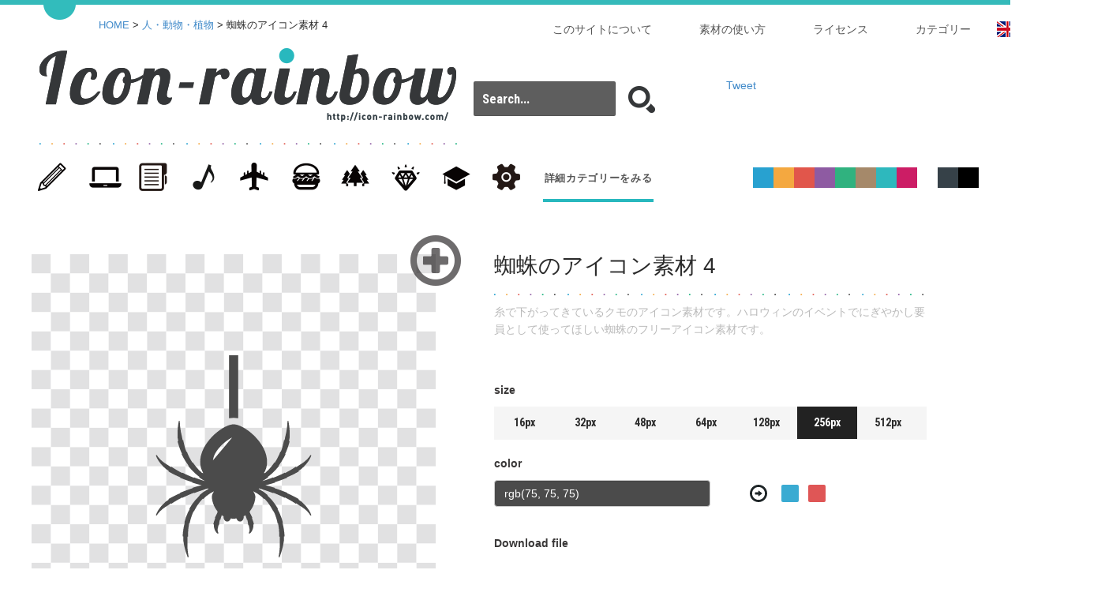

--- FILE ---
content_type: text/html; charset=UTF-8
request_url: https://icon-rainbow.com/%E8%9C%98%E8%9B%9B%E3%81%AE%E3%82%A2%E3%82%A4%E3%82%B3%E3%83%B3%E7%B4%A0%E6%9D%90-4/
body_size: 7743
content:
<!DOCTYPE html>
<!--[if lt IE 7]> <html class="ie6" lang="ja"> <![endif]-->
<!--[if IE 7]> <html class="ie7" lang="ja"> <![endif]-->
<!--[if IE 8]> <html class="ie8" lang="ja"> <![endif]-->
<!--[if gt IE 8]><!--> <html lang="ja"> <!--<![endif]-->
<head>
<meta charset="utf-8">
<meta name="viewport" content="width=device-width, initial-scale=1,user-scalable=0">

<!-- Global site tag (gtag.js) - Google Analytics -->
<script async src="https://www.googletagmanager.com/gtag/js?id=UA-62654825-1"></script>
<script>
  window.dataLayer = window.dataLayer || [];
  function gtag(){dataLayer.push(arguments);}
  gtag('js', new Date());

  gtag('config', 'UA-62654825-1');
</script>

<meta name="author" content="商用可の無料(フリー)のアイコン素材をダウンロードできるサイト『icon rainbow』" />
<link rel="alternate" type="application/rss+xml" href="https://icon-rainbow.com/feed/" title="RSS 2.0" />
<link rel="alternate" type="application/atom+xml" href="https://icon-rainbow.com/feed/atom/" title="Atom cite contents" />
<link href='//fonts.googleapis.com/css?family=Roboto+Condensed:700' rel='stylesheet' type='text/css'>

    
	<meta name="description" content="糸で下がってきているクモのアイコン素材です。ハロウィンのイベントでにぎやかし要員として使ってほしい蜘蛛のフリーアイコン素材です。">
<meta name="keywords" content="Halloween,spider,tarantula,クモ,タランチュラ,ハロウィン,蜘蛛,蜘蛛のアイコン素材 4">

<link rel="pingback" href="https://icon-rainbow.com/xmlrpc.php" />

<title>蜘蛛のアイコン素材 4 | 商用可の無料(フリー)のアイコン素材をダウンロードできるサイト『icon rainbow』</title>


<link rel="stylesheet" href="https://icon-rainbow.com/css/normalize.css" media="all" />
 <link href="//cdnjs.cloudflare.com/ajax/libs/twitter-bootstrap/3.2.0/css/bootstrap.min.css" rel="stylesheet" type="text/css" media="all">   
<link rel="stylesheet" href="https://icon-rainbow.com/css/common.css" media="all" />

<link type="text/css" rel="stylesheet" href="//code.jquery.com/ui/1.10.3/themes/cupertino/jquery-ui.min.css" />
<script type="text/javascript" src="//code.jquery.com/jquery-1.10.2.min.js"></script>
<script type="text/javascript" src="//code.jquery.com/ui/1.10.3/jquery-ui.min.js"></script>  
<script type="text/javascript" src="https://icon-rainbow.com/js/sns.js"></script> 

<link rel="shortcut icon" href="/img/favicon.ico" type="image/x-icon" />
<link rel="apple-touch-icon" href="/img/apple-touch-icon.png" />
<link rel="apple-touch-icon" sizes="57x57" href="/img/apple-touch-icon-57x57.png" />
<link rel="apple-touch-icon" sizes="72x72" href="/img/apple-touch-icon-72x72.png" />
<link rel="apple-touch-icon" sizes="76x76" href="/img/apple-touch-icon-76x76.png" />
<link rel="apple-touch-icon" sizes="114x114" href="/img/apple-touch-icon-114x114.png" />
<link rel="apple-touch-icon" sizes="120x120" href="/img/apple-touch-icon-120x120.png" />
<link rel="apple-touch-icon" sizes="144x144" href="/img/apple-touch-icon-144x144.png" />
<link rel="apple-touch-icon" sizes="152x152" href="/img/apple-touch-icon-152x152.png" />

<meta property="og:title" content="蜘蛛のアイコン素材 4 &laquo; 商用可の無料(フリー)のアイコン素材をダウンロードできるサイト『icon rainbow』 商用可の無料(フリー)のアイコン素材をダウンロードできるサイト『icon rainbow』"/>

<meta property="og:type" content="article"/>

	     <meta property="og:image" content="/i/icon_01970/icon_019700_256.jpg" />
    

<meta property="og:site_name" content="商用可の無料(フリー)のアイコン素材をダウンロードできるサイト『icon rainbow』"/>
<meta property="og:description" content="商用利用可能な無料のアイコンをすぐにダウンロードできるアイコン素材配布サイトです。"/>


<link rel='dns-prefetch' href='//fonts.googleapis.com' />
<link rel='dns-prefetch' href='//s.w.org' />
<link rel="alternate" type="application/rss+xml" title="商用可の無料(フリー)のアイコン素材をダウンロードできるサイト『icon rainbow』 &raquo; フィード" href="https://icon-rainbow.com/feed/" />
<link rel="alternate" type="application/rss+xml" title="商用可の無料(フリー)のアイコン素材をダウンロードできるサイト『icon rainbow』 &raquo; コメントフィード" href="https://icon-rainbow.com/comments/feed/" />
<link rel="alternate" type="application/rss+xml" title="商用可の無料(フリー)のアイコン素材をダウンロードできるサイト『icon rainbow』 &raquo; 蜘蛛のアイコン素材 4 のコメントのフィード" href="https://icon-rainbow.com/%e8%9c%98%e8%9b%9b%e3%81%ae%e3%82%a2%e3%82%a4%e3%82%b3%e3%83%b3%e7%b4%a0%e6%9d%90-4/feed/" />
<link rel='stylesheet' id='wp-block-library-css'  href='https://icon-rainbow.com/wp-includes/css/dist/block-library/style.min.css?ver=5.6.16' type='text/css' media='all' />
<link rel='stylesheet' id='twentythirteen-fonts-css'  href='//fonts.googleapis.com/css?family=Source+Sans+Pro%3A300%2C400%2C700%2C300italic%2C400italic%2C700italic%7CBitter%3A400%2C700&#038;subset=latin%2Clatin-ext' type='text/css' media='all' />
<link rel='stylesheet' id='genericons-css'  href='https://icon-rainbow.com/wp-content/themes/icon/genericons/genericons.css?ver=3.03' type='text/css' media='all' />
<link rel='stylesheet' id='twentythirteen-style-css'  href='https://icon-rainbow.com/wp-content/themes/icon/style.css?ver=2013-07-18' type='text/css' media='all' />
<!--[if lt IE 9]>
<link rel='stylesheet' id='twentythirteen-ie-css'  href='https://icon-rainbow.com/wp-content/themes/icon/css/ie.css?ver=2013-07-18' type='text/css' media='all' />
<![endif]-->
<link rel="https://api.w.org/" href="https://icon-rainbow.com/wp-json/" /><link rel="alternate" type="application/json" href="https://icon-rainbow.com/wp-json/wp/v2/posts/2066" /><link rel="canonical" href="https://icon-rainbow.com/%e8%9c%98%e8%9b%9b%e3%81%ae%e3%82%a2%e3%82%a4%e3%82%b3%e3%83%b3%e7%b4%a0%e6%9d%90-4/" />
<link rel='shortlink' href='https://icon-rainbow.com/?p=2066' />
<link rel="alternate" type="application/json+oembed" href="https://icon-rainbow.com/wp-json/oembed/1.0/embed?url=https%3A%2F%2Ficon-rainbow.com%2F%25e8%259c%2598%25e8%259b%259b%25e3%2581%25ae%25e3%2582%25a2%25e3%2582%25a4%25e3%2582%25b3%25e3%2583%25b3%25e7%25b4%25a0%25e6%259d%2590-4%2F" />
<link rel="alternate" type="text/xml+oembed" href="https://icon-rainbow.com/wp-json/oembed/1.0/embed?url=https%3A%2F%2Ficon-rainbow.com%2F%25e8%259c%2598%25e8%259b%259b%25e3%2581%25ae%25e3%2582%25a2%25e3%2582%25a4%25e3%2582%25b3%25e3%2583%25b3%25e7%25b4%25a0%25e6%259d%2590-4%2F&#038;format=xml" />
<script type="text/javascript">
	window._se_plugin_version = '8.1.9';
</script>
<link rel="stylesheet" href="https://icon-rainbow.com/wp-content/plugins/wp-page-numbers/default/wp-page-numbers.css" type="text/css" media="screen" /><style type="text/css">.recentcomments a{display:inline !important;padding:0 !important;margin:0 !important;}</style>	<style type="text/css" id="twentythirteen-header-css">
			.site-header {
			background: url(https://icon-rainbow.com/wp-content/themes/icon/images/headers/circle.png) no-repeat scroll top;
			background-size: 1600px auto;
		}
		@media (max-width: 767px) {
			.site-header {
				background-size: 768px auto;
			}
		}
		@media (max-width: 359px) {
			.site-header {
				background-size: 360px auto;
			}
		}
		</style>
	</head>
<body class="post-template-default single single-post postid-2066 single-format-standard single-author">
<script>
  (function(i,s,o,g,r,a,m){i['GoogleAnalyticsObject']=r;i[r]=i[r]||function(){
  (i[r].q=i[r].q||[]).push(arguments)},i[r].l=1*new Date();a=s.createElement(o),
  m=s.getElementsByTagName(o)[0];a.async=1;a.src=g;m.parentNode.insertBefore(a,m)
  })(window,document,'script','//www.google-analytics.com/analytics.js','ga');

  ga('create', 'UA-62654825-1', 'auto');
  ga('send', 'pageview');

</script>

<div id="fb-root"></div>
<script>(function(d, s, id) {
  var js, fjs = d.getElementsByTagName(s)[0];
  if (d.getElementById(id)) return;
  js = d.createElement(s); js.id = id;
  js.src = "//connect.facebook.net/ja_JP/sdk.js#xfbml=1&version=v2.3";
  fjs.parentNode.insertBefore(js, fjs);
}(document, 'script', 'facebook-jssdk'));</script>
<div id="topWrap" class="clearfix">



<header id="mainHeader"><div id="innerTop">




    <ul id="main_nav">  		
    <li id="lang02"><a href="//free-icon-rainbow.com/"><img src="/img/flag.gif" alt="language"></a></li>
					<li><a href="/icon-category/">カテゴリー</a></li>
                    <li><a href="/license/">ライセンス</a></li>
                    <li><a href="/usage/">素材の使い方</a></li>
                    <li><a href="/about-icon-rainbow/">このサイトについて</a></li>
    </ul>
    
    
    
<p id="pankuzu"><a href="https://icon-rainbow.com">HOME</a>&nbsp;&gt;&nbsp;<a href=""><a href="https://icon-rainbow.com/category/flora-and-fauna/" rel="category tag">人・動物・植物</a></a>&nbsp;&gt;&nbsp;蜘蛛のアイコン素材 4</p>

    
    
    
        <h1><a href="https://icon-rainbow.com"><img src="https://icon-rainbow.com/img/i03_logo.png" alt="蜘蛛のアイコン素材 4 | 商用可の無料(フリー)のアイコン素材をダウンロードできるサイト『icon rainbow』"></a></h1>
        <nav id="mainNav">                 
            <ul class="clearfix00">
        		<li id="cat">                       
                  <ul id="categoryNav">
                       <li><a href="/category/stationery/"><span>文房具・雑貨</span></a></li>
                       <li><a href="/category/pc/"><span>PC・家電・インターネット</span></a></li>
                       <li><a href="/category/business/"><span>ビジネス・金融</span></a></li>
                       <li><a href="/category/entertainment/"><span>エンタメ・スポーツ</span></a></li>
                       <li><a href="/category/traffic/"><span>交通・地図</span></a></li>
                       <li><a href="/category/food/"><span>グルメ・キッチン</span></a></li>
                       <li><a href="/category/flora-and-fauna/"><span>動物・植物･人</span></a></li>       
                       <li><a href="/category/fashion/"><span>ファッション</span></a></li>
                      <li><a href="/category/health-education/"><span>健康・教育・科学</span></a></li>
                       <li><a href="/category/mark/"><span>記号・マーク</span></a></li>
                                        
                                    <li><a href="/icon-category/">詳細カテゴリーをみる</a></li>    
                                        
                                                
                   </ul>

            	</li>
            
            </ul>
        </nav>

   
        <div id="searchBox">
          
          	<form id="searchform" role="search" method="get" action="//icon-rainbow.com/">
         
                <input id="search_txt" type="text" placeholder="Search..." value="" name="s">
                <input id="search_submit" type="submit" value="">
            </form>
        </div>
        
        
        
      <div id="sns"><div class="fb-like" data-href="//icon-rainbow.com/" data-layout="box_count" data-action="like" data-show-faces="false" data-share="false"></div><div id="in"></div></div> 
    
   
<ul id="selectColor">
    <li></li>
    <li></li>
    <li></li>
    <li></li>
    <li></li>
    <li></li>
    <li></li>
    <li></li>
    <li></li>
    <li></li>
    <li></li>
</ul>






</header>


<script type="text/javascript">
	var imgID="icon_01970";
	svgData="https://icon-rainbow.com/i/icon_01970/icon_019700.svg";
</script>


    <!-- カラーピッカーの設定 -->
   
    <link href="https://icon-rainbow.com/css/bootstrap.colorpickersliders.css" rel="stylesheet" type="text/css" media="all">
    <script src="//cdnjs.cloudflare.com/ajax/libs/twitter-bootstrap/3.2.0/js/bootstrap.min.js"></script>
    <script src="//cdnjs.cloudflare.com/ajax/libs/tinycolor/0.11.1/tinycolor.min.js"></script>
    <script src="https://icon-rainbow.com/js/bootstrap.colorpickersliders.js"></script>
    
    <!-- 開閉キープ -->
    <script src="//cdnjs.cloudflare.com/ajax/libs/jquery-cookie/1.4.1/jquery.cookie.min.js"></script>


	<!-- 今回のもの -->
    <script src="https://icon-rainbow.com/js/html2canvas.js"></script>
	<script src="https://icon-rainbow.com/js/svgAdd.js?2021-01-02"></script>




<div class="inner">
    <div id="Maincolumn" class="clearfix">
		<div class="addData icon_01970" data-icon="icon_01970"><div id="addBtn"></div></div>    	
        <div id="mainImg">
        	<div class="bgmainImg" data-icon="icon_01970">
				<div id=again></div>
                <div id="cap_inner02">  
                    <div id="graph02">
						<div id="svgArea"></div>
                     </div>
                 </div>
                 
            </div>
            
            <div id="tag">
                        <a href="https://icon-rainbow.com/tag/halloween/" rel="tag">Halloween</a><a href="https://icon-rainbow.com/tag/spider/" rel="tag">spider</a><a href="https://icon-rainbow.com/tag/tarantula/" rel="tag">tarantula</a><a href="https://icon-rainbow.com/tag/%e3%82%af%e3%83%a2/" rel="tag">クモ</a><a href="https://icon-rainbow.com/tag/%e3%82%bf%e3%83%a9%e3%83%b3%e3%83%81%e3%83%a5%e3%83%a9/" rel="tag">タランチュラ</a><a href="https://icon-rainbow.com/tag/%e3%83%8f%e3%83%ad%e3%82%a6%e3%82%a3%e3%83%b3/" rel="tag">ハロウィン</a><a href="https://icon-rainbow.com/tag/%e8%9c%98%e8%9b%9b/" rel="tag">蜘蛛</a>            </div>
            
            
        </div>
		
        <div id="imgDetail">
                     <h1>蜘蛛のアイコン素材 4</h1>
             <div id="sentence"><p>糸で下がってきているクモのアイコン素材です。ハロウィンのイベントでにぎやかし要員として使ってほしい蜘蛛のフリーアイコン素材です。</p>
</div>
               
         
			<span>size</span>
            <ul id="size" class="clearfix00">
                <li>16px</li>
                <li>32px</li>
                <li>48px</li>
                <li>64px</li>
                <li class="on">128px</li>
                <li>256px</li>
                <li>512px</li>
            </ul>
            
            <span>color</span>
            
            <div id="mainColor">
                <div id="colorBox">
                <form class="form-vertical" role="form">
                   <input type="text" class="form-control" id="iconSingleColor">
                </form>
                
                   <div id="colorBox01"></div>
      
                  <div id="colorBox02"></div>
                  <div id="colorBox03"></div>
                   <div id="colorBox04"></div>
               </div>
           </div>
           
           
           
           <ul id="color3" class="clearfix10">
            	<li class="on"></li>
            	<li></li>
                <li></li>
                <li></li>
                <li></li>
                <li></li>
                <li></li>
                <li></li>
                <li></li>
                <li></li>
                <li></li>
            </ul>
           
           
            <span>Download file</span>

            <div id="downBtn">
			<button type="button" id="button7" onclick="ddo()">PNG</button>
			<button type="button" id="button8" onclick="jjo()">JPG</button>
			<button type="button" id="button9" onclick="svg()">SVG</button>
            </div>
            
            
            
            <div id="downBtnIE">
                <ul>
                    <li><a href="" download="" target="_blank">PNG</a></li>
                    <li><a href="" download="" target="_blank">JPG</a></li>
                    <li><a href="" download="" target="_blank">SVG</a></li>
                </ul>
               <div id="downImg"><a id="ddd" href="" download="image"></a></div>
            </div>
            
            
            
            <div id="kakushi">
                <a href="" id="ss" download="蜘蛛のアイコン素材 4.png"></a>
                <a href="" id="jj" download="蜘蛛のアイコン素材 4.jpeg"></a>
                <a href="" id="export" download="蜘蛛のアイコン素材 4.svg"></a>
			</div>
            

            
        </div><!-- imgDetail -->

    	<aside id="ad01"><script async src="//pagead2.googlesyndication.com/pagead/js/adsbygoogle.js"></script>
<!-- icon-rainbow_160x600 -->
<ins class="adsbygoogle"
     style="display:inline-block;width:160px;height:600px"
     data-ad-client="ca-pub-7601590937107684"
     data-ad-slot="4710825937"></ins>
<script>
(adsbygoogle = window.adsbygoogle || []).push({});
</script></aside>
        
        
	<h2 class="clearfix">FREE VECTOR DOWNLOAD</h2>
    <p>icon rainbowではillustratorやphotoshopで使える無料のアイコン素材も用意しています。</p>
   
	 <ul id="downImg02" class="clearfix">
            	<li>illustrator Ai</li>
        		<li>photoshop EPS</li>
    </ul>
    
    
 <aside id="ad_responsive"><script async src="//pagead2.googlesyndication.com/pagead/js/adsbygoogle.js"></script>
<!-- icon-rainbow_responsive -->
<ins class="adsbygoogle"
     style="display:block"
     data-ad-client="ca-pub-7601590937107684"
     data-ad-slot="7803893130"
     data-ad-format="auto"></ins>
<script>
(adsbygoogle = window.adsbygoogle || []).push({});
</script></aside>

    <div id="related-entries" class="clearfix">
      <h2><a href="https://icon-rainbow.com/category/flora-and-fauna/" rel="category tag">人・動物・植物</a>の最新記事</h2>
<ul>
<li><a href="https://icon-rainbow.com/%e6%b5%b7%e8%80%81%e3%81%ae%e7%84%a1%e6%96%99%e3%82%a4%e3%83%a9%e3%82%b9%e3%83%88%e3%82%a2%e3%82%a4%e3%82%b3%e3%83%b3%e7%b4%a0%e6%9d%90-2/"><img src="../i/icon_07110/icon_071101_48.png" alt="海老の無料イラストアイコン素材 2"></a></li>
<li><a href="https://icon-rainbow.com/%e6%b5%b7%e8%80%81%e3%81%ae%e7%84%a1%e6%96%99%e3%82%a4%e3%83%a9%e3%82%b9%e3%83%88%e3%82%a2%e3%82%a4%e3%82%b3%e3%83%b3%e7%b4%a0%e6%9d%90-1/"><img src="../i/icon_07109/icon_071091_48.png" alt="海老の無料イラストアイコン素材 1"></a></li>
<li><a href="https://icon-rainbow.com/%e3%82%bf%e3%82%b3%e3%81%ae%e7%84%a1%e6%96%99%e3%82%a2%e3%82%a4%e3%82%b3%e3%83%b3%e7%b4%a0%e6%9d%90-2/"><img src="../i/icon_07072/icon_070721_48.png" alt="タコの無料アイコン素材 2"></a></li>
<li><a href="https://icon-rainbow.com/%e3%81%8b%e3%82%8f%e3%81%84%e3%81%84%e3%82%ab%e3%83%8b%e3%81%95%e3%82%93%e3%81%ae%e3%82%a2%e3%82%a4%e3%82%b3%e3%83%b3/"><img src="../i/icon_07084/icon_070841_48.png" alt="かわいいカニさんのアイコン"></a></li>
<li><a href="https://icon-rainbow.com/%e3%82%a4%e3%82%ab%e3%81%ae%e7%84%a1%e6%96%99%e3%82%a2%e3%82%a4%e3%82%b3%e3%83%b3%e7%b4%a0%e6%9d%90-5/"><img src="../i/icon_07068/icon_070681_48.png" alt="イカの無料アイコン素材 5"></a></li>
<li><a href="https://icon-rainbow.com/%e8%9f%b9%ef%bc%88%e3%82%ab%e3%83%8b%ef%bc%89%e3%81%ae%e7%84%a1%e6%96%99%e3%82%a2%e3%82%a4%e3%82%b3%e3%83%b3%e7%b4%a0%e6%9d%90-1/"><img src="../i/icon_07082/icon_070821_48.png" alt="蟹（カニ）の無料アイコン素材 1"></a></li>
<li><a href="https://icon-rainbow.com/%e3%82%a4%e3%82%ab%e3%81%ae%e7%84%a1%e6%96%99%e3%82%a2%e3%82%a4%e3%82%b3%e3%83%b3%e7%b4%a0%e6%9d%90-6/"><img src="../i/icon_07069/icon_070691_48.png" alt="イカの無料アイコン素材 6"></a></li>
<li><a href="https://icon-rainbow.com/%e3%82%b7%e3%83%b3%e3%83%97%e3%83%ab%e3%81%aa%e3%82%bf%e3%82%b3%e3%81%ae%e3%82%a2%e3%82%a4%e3%82%b3%e3%83%b3-1/"><img src="../i/icon_07074/icon_070741_48.png" alt="シンプルなタコのアイコン 1"></a></li>
<li><a href="https://icon-rainbow.com/%e8%9f%b9%ef%bc%88%e3%82%ab%e3%83%8b%ef%bc%89%e3%81%ae%e7%84%a1%e6%96%99%e3%82%a2%e3%82%a4%e3%82%b3%e3%83%b3%e7%b4%a0%e6%9d%90-2/"><img src="../i/icon_07083/icon_070831_48.png" alt="蟹（カニ）の無料アイコン素材 2"></a></li>
<li><a href="https://icon-rainbow.com/%e3%83%9b%e3%82%bf%e3%83%86%e8%b2%9d%e3%81%ae%e3%82%a2%e3%82%a4%e3%82%b3%e3%83%b3%e7%b4%a0%e6%9d%90-1/"><img src="../i/icon_07088/icon_070881_48.png" alt="ホタテ貝のアイコン素材 1"></a></li>
<li><a href="https://icon-rainbow.com/%e3%83%ad%e3%83%96%e3%82%b9%e3%82%bf%e3%83%bc%e3%81%ae%e3%82%a2%e3%82%a4%e3%82%b3%e3%83%b3%e7%b4%a0%e6%9d%90-2/"><img src="../i/icon_07087/icon_070871_48.png" alt="ロブスターのアイコン素材 2"></a></li>
<li><a href="https://icon-rainbow.com/%e3%82%b7%e3%83%b3%e3%83%97%e3%83%ab%e3%81%aa%e3%81%8a%e9%ad%9a%e3%81%ae%e3%82%a2%e3%82%a4%e3%82%b3%e3%83%b3-2/"><img src="../i/icon_07081/icon_070811_48.png" alt="シンプルなお魚のアイコン 2"></a></li>
</ul>
    </div><!-- #related-entries -->
    


    
    
    </div><!-- Maincolumn -->
    
    
</div>

</div>





<!---　▼▼▼ここから ポップアップ  ▼▼▼  -->

<div id="glayLayer"></div>

<section id="overLayer">

<header>
  <h2>蜘蛛のアイコン素材 4の<span>フリー(無料)アイコン　データをダウンロード</span></h2>
</header>

<p class="waitImg">
<a href="http://icon-rainbow.com/" target="_blank" title="商用可の無料(フリー)のアイコン素材をダウンロードできるサイト『icon rainbow』"><img src="https://icon-rainbow.com/img/wait.jpg?2021-02" alt="ダウンロード付加軽減のため数秒待ってね" id="waitIMG"></a>
</p>

<aside id="adpop">
<script async src="//pagead2.googlesyndication.com/pagead/js/adsbygoogle.js"></script>
<!-- icon-rainbow_320x100 -->
<ins class="adsbygoogle"
     style="display:inline-block;width:320px;height:100px"
     data-ad-client="ca-pub-7601590937107684"
     data-ad-slot="9280626332"></ins>
<script>
(adsbygoogle = window.adsbygoogle || []).push({});
</script>
</aside>

    	<div id="dlBtnbox">
        	<p>素材のダウンロードまで、あと<span>5</span>秒お待ちください。</p>
            <div id="dlBtnboxBtn"><a href="">illustrator Ai</a></div><!-- /#dlBtnboxBtn -->
        </div><!-- /#dlBtnbox -->
  
 
  
   
  <div id="btnClose"><img src="https://icon-rainbow.com/img/btn_close.gif" alt="詳細を閉じる"></div>


</section><! -- / overLayer -->

<!---　▲▲▲　ここまで ポップアップ  ▲▲▲  -->


<!-- サイドのコンテンツ部分 -->
    <div id="fileDown" class="clearfix">
    	<div id="fileDownClose">
        	
        	<div class="closeSide"></div>
        </div>
        <div class="sideInner">
        	
    
  <p>選択しているアイコンの数は<span id="ren"></span>個です。<span class="small">(※12個まで選択可能)</span></p>
  <p id="clear_btn">すべてクリアする</p>
            
             <span></span>
                <ul id="addArea" class="clearfix"><img></ul>
         
    	<div id="downBox01">
    		<!--<span class="clearfix10 title">select size</span>-->
    		<ul id="size02" class="clearfix10">
				<li><span>16px</span></li>
                <li><span>32px</span></li>
                <li><span>48px</span></li>
                <li><span>64px</span></li>
                <li><span>128px</span></li>
                <li class="on"><span>256px</span></li>
                <li><span>512px</span></li>
			</ul>
        </div>
          
        <div id="downBox02">
           <!-- <span class="clearfix10 title">select file type</span>-->
            <ul id="downBtn02" class="clearfix10">
            	<li class="on">PNG</li>
                <li>JPG</li>
                <li>SVG</li>
                <li>EPS</li>
            </ul>
        </div>
           
         
         <div id="downBox03"> 
            <form action="https://icon-rainbow.com/down07.php" method="get">
                <input type="hidden" id="togetherVal" type="text" name="name" value="初期値">
                <input type="submit" id="allDown" value="選択ファイルを一括ダウンロード">
            </form>
          </div>

        
                   
          <aside id="ad_side">
				<script async src="//pagead2.googlesyndication.com/pagead/js/adsbygoogle.js"></script>
<!-- icon-rainbow_320x100 -->
<ins class="adsbygoogle"
     style="display:inline-block;width:320px;height:100px"
     data-ad-client="ca-pub-7601590937107684"
     data-ad-slot="9280626332"></ins>
<script>
(adsbygoogle = window.adsbygoogle || []).push({});
</script>           </aside>
        
        
          <!-- <div id="btnWeb"><a href="https://icon-rainbow.com/WEB_down.php">WEB用　一枚の画像としてダウンロード</a></div>-->
<br class="all"><br class="all"><br class="all">
            
            <span id="shirabe"></span><br clear="all">
            <span id="shirabe02"></span>
    
     </div>	
</div><!-- /サイドのコンテンツ部分 -->
<span class="cp-popover-container"></span>

<footer id="mainFooter">	
    <div class="inner">
        <nav id="mainNav" class="clearfix">
        
          <a href="http://free-paper-texture.com/" target="_blank" alt="Paper-co | 紙のテクスチャー素材を無料でダウンロードできるサイト"><img src="/img/bnr_paper.jpg"></a>
          <a href="https://simple-icons.com/" target="_blank" alt="Simple color icon Jr -カラフルな商用無料アイコン素材サイト"><img src="/img/btn_sij.jpg"></a>        
		
            <!--<a href="http://masking-tape-line.com/" target="_blank" alt="すぐに使える商用利用可の無料マスキングテープ風、罫線＆ライン素材配布サイト"><img src="/img/btn_fmt.jpg"></a>-->
       
            
        </nav>
    
        <small>&copy; Copyright mahorova-works all right reserved. </small>
	</div>
    
    <div class="openSide"></div>
    
    

</footer>

    <script src="https://d3js.org/d3.v3.min.js"></script>
    <script type="text/javascript" src="/js/canvg.js"></script>
 



<script type='text/javascript' src='https://icon-rainbow.com/wp-includes/js/comment-reply.min.js?ver=5.6.16' id='comment-reply-js'></script>
<script type='text/javascript' src='https://icon-rainbow.com/wp-includes/js/wp-embed.min.js?ver=5.6.16' id='wp-embed-js'></script>
</body>
</html>

--- FILE ---
content_type: text/html; charset=utf-8
request_url: https://www.google.com/recaptcha/api2/aframe
body_size: 267
content:
<!DOCTYPE HTML><html><head><meta http-equiv="content-type" content="text/html; charset=UTF-8"></head><body><script nonce="PVqEdONPmliIXdoIC0aBgQ">/** Anti-fraud and anti-abuse applications only. See google.com/recaptcha */ try{var clients={'sodar':'https://pagead2.googlesyndication.com/pagead/sodar?'};window.addEventListener("message",function(a){try{if(a.source===window.parent){var b=JSON.parse(a.data);var c=clients[b['id']];if(c){var d=document.createElement('img');d.src=c+b['params']+'&rc='+(localStorage.getItem("rc::a")?sessionStorage.getItem("rc::b"):"");window.document.body.appendChild(d);sessionStorage.setItem("rc::e",parseInt(sessionStorage.getItem("rc::e")||0)+1);localStorage.setItem("rc::h",'1769216882094');}}}catch(b){}});window.parent.postMessage("_grecaptcha_ready", "*");}catch(b){}</script></body></html>

--- FILE ---
content_type: application/javascript
request_url: https://icon-rainbow.com/js/canvg.js
body_size: 26698
content:
/*
 * canvg.js - Javascript SVG parser and renderer on Canvas
 * MIT Licensed 
 * Gabe Lerner (gabelerner@gmail.com)
 * http://code.google.com/p/canvg/
 *
 * Requires: rgbcolor.js - http://www.phpied.com/rgb-color-parser-in-javascript/
 */
(function(){
	// canvg(target, s)
	// empty parameters: replace all 'svg' elements on page with 'canvas' elements
	// target: canvas element or the id of a canvas element
	// s: svg string, url to svg file, or xml document
	// opts: optional hash of options
	//		 ignoreMouse: true => ignore mouse events
	//		 ignoreAnimation: true => ignore animations
	//		 ignoreDimensions: true => does not try to resize canvas
	//		 ignoreClear: true => does not clear canvas
	//		 offsetX: int => draws at a x offset
	//		 offsetY: int => draws at a y offset
	//		 scaleWidth: int => scales horizontally to width
	//		 scaleHeight: int => scales vertically to height
	//		 renderCallback: function => will call the function after the first render is completed
	//		 forceRedraw: function => will call the function on every frame, if it returns true, will redraw
	this.canvg = function (target, s, opts) {
		// no parameters
		if (target == null && s == null && opts == null) {
			var svgTags = document.querySelectorAll('svg');
			for (var i=0; i<svgTags.length; i++) {
				var svgTag = svgTags[i];
				var c = document.createElement('canvas');
				c.width = svgTag.clientWidth;
				c.height = svgTag.clientHeight;
				svgTag.parentNode.insertBefore(c, svgTag);
				svgTag.parentNode.removeChild(svgTag);
				var div = document.createElement('div');
				div.appendChild(svgTag);
				canvg(c, div.innerHTML);
			}
			return;
		}
	
		if (typeof target == 'string') {
			target = document.getElementById(target);
		}
		
		// store class on canvas
		if (target.svg != null) target.svg.stop();
		var svg = build(opts || {});
		// on i.e. 8 for flash canvas, we can't assign the property so check for it
		if (!(target.childNodes.length == 1 && target.childNodes[0].nodeName == 'OBJECT')) target.svg = svg;
		
		var ctx = target.getContext('2d');
		if (typeof(s.documentElement) != 'undefined') {
			// load from xml doc
			svg.loadXmlDoc(ctx, s);
		}
		else if (s.substr(0,1) == '<') {
			// load from xml string
			svg.loadXml(ctx, s);
		}
		else {
			// load from url
			svg.load(ctx, s);
		}
	}

	function build(opts) {
		var svg = { opts: opts };
		
		svg.FRAMERATE = 30;
		svg.MAX_VIRTUAL_PIXELS = 30000;
		
		svg.log = function(msg) {};
		if (svg.opts['log'] == true && typeof(console) != 'undefined') {
			svg.log = function(msg) { console.log(msg); };
		};
		
		// globals
		svg.init = function(ctx) {
			var uniqueId = 0;
			svg.UniqueId = function () { uniqueId++; return 'canvg' + uniqueId;	};
			svg.Definitions = {};
			svg.Styles = {};
			svg.Animations = [];
			svg.Images = [];
			svg.ctx = ctx;
			svg.ViewPort = new (function () {
				this.viewPorts = [];
				this.Clear = function() { this.viewPorts = []; }
				this.SetCurrent = function(width, height) { this.viewPorts.push({ width: width, height: height }); }
				this.RemoveCurrent = function() { this.viewPorts.pop(); }
				this.Current = function() { return this.viewPorts[this.viewPorts.length - 1]; }
				this.width = function() { return this.Current().width; }
				this.height = function() { return this.Current().height; }
				this.ComputeSize = function(d) {
					if (d != null && typeof(d) == 'number') return d;
					if (d == 'x') return this.width();
					if (d == 'y') return this.height();
					return Math.sqrt(Math.pow(this.width(), 2) + Math.pow(this.height(), 2)) / Math.sqrt(2);			
				}
			});
		}
		svg.init();
		
		// images loaded
		svg.ImagesLoaded = function() { 
			for (var i=0; i<svg.Images.length; i++) {
				if (!svg.Images[i].loaded) return false;
			}
			return true;
		}

		// trim
		svg.trim = function(s) { return s.replace(/^\s+|\s+$/g, ''); }
		
		// compress spaces
		svg.compressSpaces = function(s) { return s.replace(/[\s\r\t\n]+/gm,' '); }
		
		// ajax
		svg.ajax = function(url) {
			var AJAX;
			if(window.XMLHttpRequest){AJAX=new XMLHttpRequest();}
			else{AJAX=new ActiveXObject('Microsoft.XMLHTTP');}
			if(AJAX){
			   AJAX.open('GET',url,false);
			   AJAX.send(null);
			   return AJAX.responseText;
			}
			return null;
		} 
		
		// parse xml
		svg.parseXml = function(xml) {
			if (typeof(Windows) != 'undefined' && typeof(Windows.Data) != 'undefined' && typeof(Windows.Data.Xml) != 'undefined') {
				var xmlDoc = new Windows.Data.Xml.Dom.XmlDocument();
				var settings = new Windows.Data.Xml.Dom.XmlLoadSettings();
				settings.prohibitDtd = false;
				xmlDoc.loadXml(xml, settings);
				return xmlDoc;
			}
			else if (window.DOMParser)
			{
				var parser = new DOMParser();
				return parser.parseFromString(xml, 'text/xml');
			}
			else 
			{
				xml = xml.replace(/<!DOCTYPE svg[^>]*>/, '');
				var xmlDoc = new ActiveXObject('Microsoft.XMLDOM');
				xmlDoc.async = 'false';
				xmlDoc.loadXML(xml); 
				return xmlDoc;
			}		
		}
		
		svg.Property = function(name, value) {
			this.name = name;
			this.value = value;
		}	
			svg.Property.prototype.getValue = function() {
				return this.value;
			}
		
			svg.Property.prototype.hasValue = function() {
				return (this.value != null && this.value !== '');
			}
							
			// return the numerical value of the property
			svg.Property.prototype.numValue = function() {
				if (!this.hasValue()) return 0;
				
				var n = parseFloat(this.value);
				if ((this.value + '').match(/%$/)) {
					n = n / 100.0;
				}
				return n;
			}
			
			svg.Property.prototype.valueOrDefault = function(def) {
				if (this.hasValue()) return this.value;
				return def;
			}
			
			svg.Property.prototype.numValueOrDefault = function(def) {
				if (this.hasValue()) return this.numValue();
				return def;
			}
			
			// color extensions
				// augment the current color value with the opacity
				svg.Property.prototype.addOpacity = function(opacityProp) {
					var newValue = this.value;
					if (opacityProp.value != null && opacityProp.value != '' && typeof(this.value)=='string') { // can only add opacity to colors, not patterns
						var color = new RGBColor(this.value);
						if (color.ok) {
							newValue = 'rgba(' + color.r + ', ' + color.g + ', ' + color.b + ', ' + opacityProp.numValue() + ')';
						}
					}
					return new svg.Property(this.name, newValue);
				}
			
			// definition extensions
				// get the definition from the definitions table
				svg.Property.prototype.getDefinition = function() {
					var name = this.value.match(/#([^\)'"]+)/);
					if (name) { name = name[1]; }
					if (!name) { name = this.value; }
					return svg.Definitions[name];
				}
				
				svg.Property.prototype.isUrlDefinition = function() {
					return this.value.indexOf('url(') == 0
				}
				
				svg.Property.prototype.getFillStyleDefinition = function(e, opacityProp) {
					var def = this.getDefinition();
					
					// gradient
					if (def != null && def.createGradient) {
						return def.createGradient(svg.ctx, e, opacityProp);
					}
					
					// pattern
					if (def != null && def.createPattern) {
						if (def.getHrefAttribute().hasValue()) {
							var pt = def.attribute('patternTransform');
							def = def.getHrefAttribute().getDefinition();
							if (pt.hasValue()) { def.attribute('patternTransform', true).value = pt.value; }
						}
						return def.createPattern(svg.ctx, e);
					}
					
					return null;
				}
			
			// length extensions
				svg.Property.prototype.getDPI = function(viewPort) {
					return 96.0; // TODO: compute?
				}
				
				svg.Property.prototype.getEM = function(viewPort) {
					var em = 12;
					
					var fontSize = new svg.Property('fontSize', svg.Font.Parse(svg.ctx.font).fontSize);
					if (fontSize.hasValue()) em = fontSize.toPixels(viewPort);
					
					return em;
				}
				
				svg.Property.prototype.getUnits = function() {
					var s = this.value+'';
					return s.replace(/[0-9\.\-]/g,'');
				}
			
				// get the length as pixels
				svg.Property.prototype.toPixels = function(viewPort, processPercent) {
					if (!this.hasValue()) return 0;
					var s = this.value+'';
					if (s.match(/em$/)) return this.numValue() * this.getEM(viewPort);
					if (s.match(/ex$/)) return this.numValue() * this.getEM(viewPort) / 2.0;
					if (s.match(/px$/)) return this.numValue();
					if (s.match(/pt$/)) return this.numValue() * this.getDPI(viewPort) * (1.0 / 72.0);
					if (s.match(/pc$/)) return this.numValue() * 15;
					if (s.match(/cm$/)) return this.numValue() * this.getDPI(viewPort) / 2.54;
					if (s.match(/mm$/)) return this.numValue() * this.getDPI(viewPort) / 25.4;
					if (s.match(/in$/)) return this.numValue() * this.getDPI(viewPort);
					if (s.match(/%$/)) return this.numValue() * svg.ViewPort.ComputeSize(viewPort);
					var n = this.numValue();
					if (processPercent && n < 1.0) return n * svg.ViewPort.ComputeSize(viewPort);
					return n;
				}

			// time extensions
				// get the time as milliseconds
				svg.Property.prototype.toMilliseconds = function() {
					if (!this.hasValue()) return 0;
					var s = this.value+'';
					if (s.match(/s$/)) return this.numValue() * 1000;
					if (s.match(/ms$/)) return this.numValue();
					return this.numValue();
				}
			
			// angle extensions
				// get the angle as radians
				svg.Property.prototype.toRadians = function() {
					if (!this.hasValue()) return 0;
					var s = this.value+'';
					if (s.match(/deg$/)) return this.numValue() * (Math.PI / 180.0);
					if (s.match(/grad$/)) return this.numValue() * (Math.PI / 200.0);
					if (s.match(/rad$/)) return this.numValue();
					return this.numValue() * (Math.PI / 180.0);
				}
		
			// text extensions
				// get the text baseline
				var textBaselineMapping = {
					'baseline': 'alphabetic',
					'before-edge': 'top',
					'text-before-edge': 'top',
					'middle': 'middle',
					'central': 'middle',
					'after-edge': 'bottom',
					'text-after-edge': 'bottom',
					'ideographic': 'ideographic',
					'alphabetic': 'alphabetic',
					'hanging': 'hanging',
					'mathematical': 'alphabetic'
				};
				svg.Property.prototype.toTextBaseline = function () {
					if (!this.hasValue()) return null;
					return textBaselineMapping[this.value];
				}
				
		// fonts
		svg.Font = new (function() {
			this.Styles = 'normal|italic|oblique|inherit';
			this.Variants = 'normal|small-caps|inherit';
			this.Weights = 'normal|bold|bolder|lighter|100|200|300|400|500|600|700|800|900|inherit';
			
			this.CreateFont = function(fontStyle, fontVariant, fontWeight, fontSize, fontFamily, inherit) {
				var f = inherit != null ? this.Parse(inherit) : this.CreateFont('', '', '', '', '', svg.ctx.font);
				return { 
					fontFamily: fontFamily || f.fontFamily, 
					fontSize: fontSize || f.fontSize, 
					fontStyle: fontStyle || f.fontStyle, 
					fontWeight: fontWeight || f.fontWeight, 
					fontVariant: fontVariant || f.fontVariant,
					toString: function () { return [this.fontStyle, this.fontVariant, this.fontWeight, this.fontSize, this.fontFamily].join(' ') } 
				} 
			}
			
			var that = this;
			this.Parse = function(s) {
				var f = {};
				var d = svg.trim(svg.compressSpaces(s || '')).split(' ');
				var set = { fontSize: false, fontStyle: false, fontWeight: false, fontVariant: false }
				var ff = '';
				for (var i=0; i<d.length; i++) {
					if (!set.fontStyle && that.Styles.indexOf(d[i]) != -1) { if (d[i] != 'inherit') f.fontStyle = d[i]; set.fontStyle = true; }
					else if (!set.fontVariant && that.Variants.indexOf(d[i]) != -1) { if (d[i] != 'inherit') f.fontVariant = d[i]; set.fontStyle = set.fontVariant = true;	}
					else if (!set.fontWeight && that.Weights.indexOf(d[i]) != -1) {	if (d[i] != 'inherit') f.fontWeight = d[i]; set.fontStyle = set.fontVariant = set.fontWeight = true; }
					else if (!set.fontSize) { if (d[i] != 'inherit') f.fontSize = d[i].split('/')[0]; set.fontStyle = set.fontVariant = set.fontWeight = set.fontSize = true; }
					else { if (d[i] != 'inherit') ff += d[i]; }
				} if (ff != '') f.fontFamily = ff;
				return f;
			}
		});
		
		// points and paths
		svg.ToNumberArray = function(s) {
			var a = svg.trim(svg.compressSpaces((s || '').replace(/,/g, ' '))).split(' ');
			for (var i=0; i<a.length; i++) {
				a[i] = parseFloat(a[i]);
			}
			return a;
		}		
		svg.Point = function(x, y) {
			this.x = x;
			this.y = y;
		}	
			svg.Point.prototype.angleTo = function(p) {
				return Math.atan2(p.y - this.y, p.x - this.x);
			}
			
			svg.Point.prototype.applyTransform = function(v) {
				var xp = this.x * v[0] + this.y * v[2] + v[4];
				var yp = this.x * v[1] + this.y * v[3] + v[5];
				this.x = xp;
				this.y = yp;
			}

		svg.CreatePoint = function(s) {
			var a = svg.ToNumberArray(s);
			return new svg.Point(a[0], a[1]);
		}
		svg.CreatePath = function(s) {
			var a = svg.ToNumberArray(s);
			var path = [];
			for (var i=0; i<a.length; i+=2) {
				path.push(new svg.Point(a[i], a[i+1]));
			}
			return path;
		}
		
		// bounding box
		svg.BoundingBox = function(x1, y1, x2, y2) { // pass in initial points if you want
			this.x1 = Number.NaN;
			this.y1 = Number.NaN;
			this.x2 = Number.NaN;
			this.y2 = Number.NaN;
			
			this.x = function() { return this.x1; }
			this.y = function() { return this.y1; }
			this.width = function() { return this.x2 - this.x1; }
			this.height = function() { return this.y2 - this.y1; }
			
			this.addPoint = function(x, y) {	
				if (x != null) {
					if (isNaN(this.x1) || isNaN(this.x2)) {
						this.x1 = x;
						this.x2 = x;
					}
					if (x < this.x1) this.x1 = x;
					if (x > this.x2) this.x2 = x;
				}
			
				if (y != null) {
					if (isNaN(this.y1) || isNaN(this.y2)) {
						this.y1 = y;
						this.y2 = y;
					}
					if (y < this.y1) this.y1 = y;
					if (y > this.y2) this.y2 = y;
				}
			}			
			this.addX = function(x) { this.addPoint(x, null); }
			this.addY = function(y) { this.addPoint(null, y); }
			
			this.addBoundingBox = function(bb) {
				this.addPoint(bb.x1, bb.y1);
				this.addPoint(bb.x2, bb.y2);
			}
			
			this.addQuadraticCurve = function(p0x, p0y, p1x, p1y, p2x, p2y) {
				var cp1x = p0x + 2/3 * (p1x - p0x); // CP1 = QP0 + 2/3 *(QP1-QP0)
				var cp1y = p0y + 2/3 * (p1y - p0y); // CP1 = QP0 + 2/3 *(QP1-QP0)
				var cp2x = cp1x + 1/3 * (p2x - p0x); // CP2 = CP1 + 1/3 *(QP2-QP0)
				var cp2y = cp1y + 1/3 * (p2y - p0y); // CP2 = CP1 + 1/3 *(QP2-QP0)
				this.addBezierCurve(p0x, p0y, cp1x, cp2x, cp1y,	cp2y, p2x, p2y);
			}
			
			this.addBezierCurve = function(p0x, p0y, p1x, p1y, p2x, p2y, p3x, p3y) {
				// from http://blog.hackers-cafe.net/2009/06/how-to-calculate-bezier-curves-bounding.html
				var p0 = [p0x, p0y], p1 = [p1x, p1y], p2 = [p2x, p2y], p3 = [p3x, p3y];
				this.addPoint(p0[0], p0[1]);
				this.addPoint(p3[0], p3[1]);
				
				for (i=0; i<=1; i++) {
					var f = function(t) { 
						return Math.pow(1-t, 3) * p0[i]
						+ 3 * Math.pow(1-t, 2) * t * p1[i]
						+ 3 * (1-t) * Math.pow(t, 2) * p2[i]
						+ Math.pow(t, 3) * p3[i];
					}
					
					var b = 6 * p0[i] - 12 * p1[i] + 6 * p2[i];
					var a = -3 * p0[i] + 9 * p1[i] - 9 * p2[i] + 3 * p3[i];
					var c = 3 * p1[i] - 3 * p0[i];
					
					if (a == 0) {
						if (b == 0) continue;
						var t = -c / b;
						if (0 < t && t < 1) {
							if (i == 0) this.addX(f(t));
							if (i == 1) this.addY(f(t));
						}
						continue;
					}
					
					var b2ac = Math.pow(b, 2) - 4 * c * a;
					if (b2ac < 0) continue;
					var t1 = (-b + Math.sqrt(b2ac)) / (2 * a);
					if (0 < t1 && t1 < 1) {
						if (i == 0) this.addX(f(t1));
						if (i == 1) this.addY(f(t1));
					}
					var t2 = (-b - Math.sqrt(b2ac)) / (2 * a);
					if (0 < t2 && t2 < 1) {
						if (i == 0) this.addX(f(t2));
						if (i == 1) this.addY(f(t2));
					}
				}
			}
			
			this.isPointInBox = function(x, y) {
				return (this.x1 <= x && x <= this.x2 && this.y1 <= y && y <= this.y2);
			}
			
			this.addPoint(x1, y1);
			this.addPoint(x2, y2);
		}
		
		// transforms
		svg.Transform = function(v) {	
			var that = this;
			this.Type = {}
		
			// translate
			this.Type.translate = function(s) {
				this.p = svg.CreatePoint(s);			
				this.apply = function(ctx) {
					ctx.translate(this.p.x || 0.0, this.p.y || 0.0);
				}
				this.unapply = function(ctx) {
					ctx.translate(-1.0 * this.p.x || 0.0, -1.0 * this.p.y || 0.0);
				}
				this.applyToPoint = function(p) {
					p.applyTransform([1, 0, 0, 1, this.p.x || 0.0, this.p.y || 0.0]);
				}
			}
			
			// rotate
			this.Type.rotate = function(s) {
				var a = svg.ToNumberArray(s);
				this.angle = new svg.Property('angle', a[0]);
				this.cx = a[1] || 0;
				this.cy = a[2] || 0;
				this.apply = function(ctx) {
					ctx.translate(this.cx, this.cy);
					ctx.rotate(this.angle.toRadians());
					ctx.translate(-this.cx, -this.cy);
				}
				this.unapply = function(ctx) {
					ctx.translate(this.cx, this.cy);
					ctx.rotate(-1.0 * this.angle.toRadians());
					ctx.translate(-this.cx, -this.cy);
				}
				this.applyToPoint = function(p) {
					var a = this.angle.toRadians();
					p.applyTransform([1, 0, 0, 1, this.p.x || 0.0, this.p.y || 0.0]);
					p.applyTransform([Math.cos(a), Math.sin(a), -Math.sin(a), Math.cos(a), 0, 0]);
					p.applyTransform([1, 0, 0, 1, -this.p.x || 0.0, -this.p.y || 0.0]);
				}			
			}
			
			this.Type.scale = function(s) {
				this.p = svg.CreatePoint(s);
				this.apply = function(ctx) {
					ctx.scale(this.p.x || 1.0, this.p.y || this.p.x || 1.0);
				}
				this.unapply = function(ctx) {
					ctx.scale(1.0 / this.p.x || 1.0, 1.0 / this.p.y || this.p.x || 1.0);
				}
				this.applyToPoint = function(p) {
					p.applyTransform([this.p.x || 0.0, 0, 0, this.p.y || 0.0, 0, 0]);
				}				
			}
			
			this.Type.matrix = function(s) {
				this.m = svg.ToNumberArray(s);
				this.apply = function(ctx) {
					ctx.transform(this.m[0], this.m[1], this.m[2], this.m[3], this.m[4], this.m[5]);
				}
				this.unapply = function(ctx) {
					var a = this.m[0];
					var b = this.m[2];
					var c = this.m[4];
					var d = this.m[1];
					var e = this.m[3];
					var f = this.m[5];
					var g = 0.0;
					var h = 0.0;
					var i = 1.0;
					var det = 1 / (a*(e*i-f*h)-b*(d*i-f*g)+c*(d*h-e*g));
					ctx.transform(
						det*(e*i-f*h),
						det*(f*g-d*i),
						det*(c*h-b*i),
						det*(a*i-c*g),
						det*(b*f-c*e),
						det*(c*d-a*f)
					);
				}
				this.applyToPoint = function(p) {
					p.applyTransform(this.m);
				}					
			}
			
			this.Type.SkewBase = function(s) {
				this.base = that.Type.matrix;
				this.base(s);
				this.angle = new svg.Property('angle', s);
			}
			this.Type.SkewBase.prototype = new this.Type.matrix;
			
			this.Type.skewX = function(s) {
				this.base = that.Type.SkewBase;
				this.base(s);
				this.m = [1, 0, Math.tan(this.angle.toRadians()), 1, 0, 0];
			}
			this.Type.skewX.prototype = new this.Type.SkewBase;
			
			this.Type.skewY = function(s) {
				this.base = that.Type.SkewBase;
				this.base(s);
				this.m = [1, Math.tan(this.angle.toRadians()), 0, 1, 0, 0];
			}
			this.Type.skewY.prototype = new this.Type.SkewBase;
		
			this.transforms = [];
			
			this.apply = function(ctx) {
				for (var i=0; i<this.transforms.length; i++) {
					this.transforms[i].apply(ctx);
				}
			}
			
			this.unapply = function(ctx) {
				for (var i=this.transforms.length-1; i>=0; i--) {
					this.transforms[i].unapply(ctx);
				}
			}
			
			this.applyToPoint = function(p) {
				for (var i=0; i<this.transforms.length; i++) {
					this.transforms[i].applyToPoint(p);
				}
			}
			
			var data = svg.trim(svg.compressSpaces(v)).replace(/\)([a-zA-Z])/g, ') $1').replace(/\)(\s?,\s?)/g,') ').split(/\s(?=[a-z])/);
			for (var i=0; i<data.length; i++) {
				var type = svg.trim(data[i].split('(')[0]);
				var s = data[i].split('(')[1].replace(')','');
				var transform = new this.Type[type](s);
				transform.type = type;
				this.transforms.push(transform);
			}
		}
		
		// aspect ratio
		svg.AspectRatio = function(ctx, aspectRatio, width, desiredWidth, height, desiredHeight, minX, minY, refX, refY) {
			// aspect ratio - http://www.w3.org/TR/SVG/coords.html#PreserveAspectRatioAttribute
			aspectRatio = svg.compressSpaces(aspectRatio);
			aspectRatio = aspectRatio.replace(/^defer\s/,''); // ignore defer
			var align = aspectRatio.split(' ')[0] || 'xMidYMid';
			var meetOrSlice = aspectRatio.split(' ')[1] || 'meet';					
	
			// calculate scale
			var scaleX = width / desiredWidth;
			var scaleY = height / desiredHeight;
			var scaleMin = Math.min(scaleX, scaleY);
			var scaleMax = Math.max(scaleX, scaleY);
			if (meetOrSlice == 'meet') { desiredWidth *= scaleMin; desiredHeight *= scaleMin; }
			if (meetOrSlice == 'slice') { desiredWidth *= scaleMax; desiredHeight *= scaleMax; }	
			
			refX = new svg.Property('refX', refX);
			refY = new svg.Property('refY', refY);
			if (refX.hasValue() && refY.hasValue()) {				
				ctx.translate(-scaleMin * refX.toPixels('x'), -scaleMin * refY.toPixels('y'));
			} 
			else {					
				// align
				if (align.match(/^xMid/) && ((meetOrSlice == 'meet' && scaleMin == scaleY) || (meetOrSlice == 'slice' && scaleMax == scaleY))) ctx.translate(width / 2.0 - desiredWidth / 2.0, 0); 
				if (align.match(/YMid$/) && ((meetOrSlice == 'meet' && scaleMin == scaleX) || (meetOrSlice == 'slice' && scaleMax == scaleX))) ctx.translate(0, height / 2.0 - desiredHeight / 2.0); 
				if (align.match(/^xMax/) && ((meetOrSlice == 'meet' && scaleMin == scaleY) || (meetOrSlice == 'slice' && scaleMax == scaleY))) ctx.translate(width - desiredWidth, 0); 
				if (align.match(/YMax$/) && ((meetOrSlice == 'meet' && scaleMin == scaleX) || (meetOrSlice == 'slice' && scaleMax == scaleX))) ctx.translate(0, height - desiredHeight); 
			}
			
			// scale
			if (align == 'none') ctx.scale(scaleX, scaleY);
			else if (meetOrSlice == 'meet') ctx.scale(scaleMin, scaleMin); 
			else if (meetOrSlice == 'slice') ctx.scale(scaleMax, scaleMax); 	
			
			// translate
			ctx.translate(minX == null ? 0 : -minX, minY == null ? 0 : -minY);			
		}
		
		// elements
		svg.Element = {}
		
		svg.EmptyProperty = new svg.Property('EMPTY', '');
		
		svg.Element.ElementBase = function(node) {	
			this.attributes = {};
			this.styles = {};
			this.children = [];
			
			// get or create attribute
			this.attribute = function(name, createIfNotExists) {
				var a = this.attributes[name];
				if (a != null) return a;
							
				if (createIfNotExists == true) { a = new svg.Property(name, ''); this.attributes[name] = a; }
				return a || svg.EmptyProperty;
			}
			
			this.getHrefAttribute = function() {
				for (var a in this.attributes) { 
					if (a.match(/:href$/)) { 
						return this.attributes[a]; 
					} 
				}
				return svg.EmptyProperty;
			}
			
			// get or create style, crawls up node tree
			this.style = function(name, createIfNotExists, skipAncestors) {
				var s = this.styles[name];
				if (s != null) return s;
				
				var a = this.attribute(name);
				if (a != null && a.hasValue()) {
					this.styles[name] = a; // move up to me to cache
					return a;
				}
				
				if (skipAncestors != true) {
					var p = this.parent;
					if (p != null) {
						var ps = p.style(name);
						if (ps != null && ps.hasValue()) {
							return ps;
						}
					}
				}
					
				if (createIfNotExists == true) { s = new svg.Property(name, ''); this.styles[name] = s; }
				return s || svg.EmptyProperty;
			}
			
			// base render
			this.render = function(ctx) {
				// don't render display=none
				if (this.style('display').value == 'none') return;
				
				// don't render visibility=hidden
				if (this.style('visibility').value == 'hidden') return;
			
				ctx.save();
				if (this.attribute('mask').hasValue()) { // mask
					var mask = this.attribute('mask').getDefinition();
					if (mask != null) mask.apply(ctx, this);
				}
				else if (this.style('filter').hasValue()) { // filter
					var filter = this.style('filter').getDefinition();
					if (filter != null) filter.apply(ctx, this);
				}
				else {	
					this.setContext(ctx);
					this.renderChildren(ctx);	
					this.clearContext(ctx);							
				}
				ctx.restore();
			}
			
			// base set context
			this.setContext = function(ctx) {
				// OVERRIDE ME!
			}
			
			// base clear context
			this.clearContext = function(ctx) {
				// OVERRIDE ME!
			}			
			
			// base render children
			this.renderChildren = function(ctx) {
				for (var i=0; i<this.children.length; i++) {
					this.children[i].render(ctx);
				}
			}
			
			this.addChild = function(childNode, create) {
				var child = childNode;
				if (create) child = svg.CreateElement(childNode);
				child.parent = this;
				if (child.type != 'title') { this.children.push(child);	}
			}
				
			if (node != null && node.nodeType == 1) { //ELEMENT_NODE
				// add attributes
				for (var i=0; i<node.attributes.length; i++) {
					var attribute = node.attributes[i];
					this.attributes[attribute.nodeName] = new svg.Property(attribute.nodeName, attribute.nodeValue);
				}
										
				// add tag styles
				var styles = svg.Styles[node.nodeName];
				if (styles != null) {
					for (var name in styles) {
						this.styles[name] = styles[name];
					}
				}					
				
				// add class styles
				if (this.attribute('class').hasValue()) {
					var classes = svg.compressSpaces(this.attribute('class').value).split(' ');
					for (var j=0; j<classes.length; j++) {
						styles = svg.Styles['.'+classes[j]];
						if (styles != null) {
							for (var name in styles) {
								this.styles[name] = styles[name];
							}
						}
						styles = svg.Styles[node.nodeName+'.'+classes[j]];
						if (styles != null) {
							for (var name in styles) {
								this.styles[name] = styles[name];
							}
						}
					}
				}
				
				// add id styles
				if (this.attribute('id').hasValue()) {
					var styles = svg.Styles['#' + this.attribute('id').value];
					if (styles != null) {
						for (var name in styles) {
							this.styles[name] = styles[name];
						}
					}
				}
				
				// add inline styles
				if (this.attribute('style').hasValue()) {
					var styles = this.attribute('style').value.split(';');
					for (var i=0; i<styles.length; i++) {
						if (svg.trim(styles[i]) != '') {
							var style = styles[i].split(':');
							var name = svg.trim(style[0]);
							var value = svg.trim(style[1]);
							this.styles[name] = new svg.Property(name, value);
						}
					}
				}	

				// add id
				if (this.attribute('id').hasValue()) {
					if (svg.Definitions[this.attribute('id').value] == null) {
						svg.Definitions[this.attribute('id').value] = this;
					}
				}
				
				// add children
				for (var i=0; i<node.childNodes.length; i++) {
					var childNode = node.childNodes[i];
					if (childNode.nodeType == 1) this.addChild(childNode, true); //ELEMENT_NODE
					if (this.captureTextNodes && (childNode.nodeType == 3 || childNode.nodeType == 4)) {
						var text = childNode.nodeValue || childNode.text || '';
						if (svg.trim(svg.compressSpaces(text)) != '') {
							this.addChild(new svg.Element.tspan(childNode), false); // TEXT_NODE
						}
					}
				}
			}
		}
		
		svg.Element.RenderedElementBase = function(node) {
			this.base = svg.Element.ElementBase;
			this.base(node);
			
			this.setContext = function(ctx) {
				// fill
				if (this.style('fill').isUrlDefinition()) {
					var fs = this.style('fill').getFillStyleDefinition(this, this.style('fill-opacity'));
					if (fs != null) ctx.fillStyle = fs;
				}
				else if (this.style('fill').hasValue()) {
					var fillStyle = this.style('fill');
					if (fillStyle.value == 'currentColor') fillStyle.value = this.style('color').value;
					if (fillStyle.value != 'inherit') ctx.fillStyle = (fillStyle.value == 'none' ? 'rgba(0,0,0,0)' : fillStyle.value);
				}
				if (this.style('fill-opacity').hasValue()) {
					var fillStyle = new svg.Property('fill', ctx.fillStyle);
					fillStyle = fillStyle.addOpacity(this.style('fill-opacity'));
					ctx.fillStyle = fillStyle.value;
				}
									
				// stroke
				if (this.style('stroke').isUrlDefinition()) {
					var fs = this.style('stroke').getFillStyleDefinition(this, this.style('stroke-opacity'));
					if (fs != null) ctx.strokeStyle = fs;
				}
				else if (this.style('stroke').hasValue()) {
					var strokeStyle = this.style('stroke');
					if (strokeStyle.value == 'currentColor') strokeStyle.value = this.style('color').value;
					if (strokeStyle.value != 'inherit') ctx.strokeStyle = (strokeStyle.value == 'none' ? 'rgba(0,0,0,0)' : strokeStyle.value);
				}
				if (this.style('stroke-opacity').hasValue()) {
					var strokeStyle = new svg.Property('stroke', ctx.strokeStyle);
					strokeStyle = strokeStyle.addOpacity(this.style('stroke-opacity'));
					ctx.strokeStyle = strokeStyle.value;
				}
				if (this.style('stroke-width').hasValue()) {
					var newLineWidth = this.style('stroke-width').toPixels();
					ctx.lineWidth = newLineWidth == 0 ? 0.001 : newLineWidth; // browsers don't respect 0
			    }
				if (this.style('stroke-linecap').hasValue()) ctx.lineCap = this.style('stroke-linecap').value;
				if (this.style('stroke-linejoin').hasValue()) ctx.lineJoin = this.style('stroke-linejoin').value;
				if (this.style('stroke-miterlimit').hasValue()) ctx.miterLimit = this.style('stroke-miterlimit').value;
				if (this.style('stroke-dasharray').hasValue() && this.style('stroke-dasharray').value != 'none') {
					var gaps = svg.ToNumberArray(this.style('stroke-dasharray').value);
					if (typeof(ctx.setLineDash) != 'undefined') { ctx.setLineDash(gaps); }
					else if (typeof(ctx.webkitLineDash) != 'undefined') { ctx.webkitLineDash = gaps; }
					else if (typeof(ctx.mozDash) != 'undefined' && !(gaps.length==1 && gaps[0]==0)) { ctx.mozDash = gaps; }
					
					var offset = this.style('stroke-dashoffset').numValueOrDefault(1);
					if (typeof(ctx.lineDashOffset) != 'undefined') { ctx.lineDashOffset = offset; }
					else if (typeof(ctx.webkitLineDashOffset) != 'undefined') { ctx.webkitLineDashOffset = offset; }
					else if (typeof(ctx.mozDashOffset) != 'undefined') { ctx.mozDashOffset = offset; }
				}

				// font
				if (typeof(ctx.font) != 'undefined') {
					ctx.font = svg.Font.CreateFont( 
						this.style('font-style').value, 
						this.style('font-variant').value, 
						this.style('font-weight').value, 
						this.style('font-size').hasValue() ? this.style('font-size').toPixels() + 'px' : '', 
						this.style('font-family').value).toString();
				}
				
				// transform
				if (this.attribute('transform').hasValue()) { 
					var transform = new svg.Transform(this.attribute('transform').value);
					transform.apply(ctx);
				}
				
				// clip
				if (this.style('clip-path', false, true).hasValue()) {
					var clip = this.style('clip-path', false, true).getDefinition();
					if (clip != null) clip.apply(ctx);
				}
				
				// opacity
				if (this.style('opacity').hasValue()) {
					ctx.globalAlpha = this.style('opacity').numValue();
				}
			}		
		}
		svg.Element.RenderedElementBase.prototype = new svg.Element.ElementBase;
		
		svg.Element.PathElementBase = function(node) {
			this.base = svg.Element.RenderedElementBase;
			this.base(node);
			
			this.path = function(ctx) {
				if (ctx != null) ctx.beginPath();
				return new svg.BoundingBox();
			}
			
			this.renderChildren = function(ctx) {
				this.path(ctx);
				svg.Mouse.checkPath(this, ctx);
				if (ctx.fillStyle != '') {
					if (this.style('fill-rule').valueOrDefault('inherit') != 'inherit') { ctx.fill(this.style('fill-rule').value); }
					else { ctx.fill(); }
				}
				if (ctx.strokeStyle != '') ctx.stroke();
				
				var markers = this.getMarkers();
				if (markers != null) {
					if (this.style('marker-start').isUrlDefinition()) {
						var marker = this.style('marker-start').getDefinition();
						marker.render(ctx, markers[0][0], markers[0][1]);
					}
					if (this.style('marker-mid').isUrlDefinition()) {
						var marker = this.style('marker-mid').getDefinition();
						for (var i=1;i<markers.length-1;i++) {
							marker.render(ctx, markers[i][0], markers[i][1]);
						}
					}
					if (this.style('marker-end').isUrlDefinition()) {
						var marker = this.style('marker-end').getDefinition();
						marker.render(ctx, markers[markers.length-1][0], markers[markers.length-1][1]);
					}
				}					
			}
			
			this.getBoundingBox = function() {
				return this.path();
			}
			
			this.getMarkers = function() {
				return null;
			}
		}
		svg.Element.PathElementBase.prototype = new svg.Element.RenderedElementBase;
		
		// svg element
		svg.Element.svg = function(node) {
			this.base = svg.Element.RenderedElementBase;
			this.base(node);
			
			this.baseClearContext = this.clearContext;
			this.clearContext = function(ctx) {
				this.baseClearContext(ctx);
				svg.ViewPort.RemoveCurrent();
			}
			
			this.baseSetContext = this.setContext;
			this.setContext = function(ctx) {
				// initial values and defaults
				ctx.strokeStyle = 'rgba(0,0,0,0)';
				ctx.lineCap = 'butt';
				ctx.lineJoin = 'miter';
				ctx.miterLimit = 4;	
				if (typeof(ctx.font) != 'undefined' && typeof(window.getComputedStyle) != 'undefined') {
					ctx.font = window.getComputedStyle(ctx.canvas).getPropertyValue('font');
				}
			
				this.baseSetContext(ctx);
				
				// create new view port
				if (!this.attribute('x').hasValue()) this.attribute('x', true).value = 0;
				if (!this.attribute('y').hasValue()) this.attribute('y', true).value = 0;
				ctx.translate(this.attribute('x').toPixels('x'), this.attribute('y').toPixels('y'));
				
				var width = svg.ViewPort.width();
				var height = svg.ViewPort.height();
				
				if (!this.attribute('width').hasValue()) this.attribute('width', true).value = '100%';
				if (!this.attribute('height').hasValue()) this.attribute('height', true).value = '100%';
				if (typeof(this.root) == 'undefined') {
					width = this.attribute('width').toPixels('x');
					height = this.attribute('height').toPixels('y');
					
					var x = 0;
					var y = 0;
					if (this.attribute('refX').hasValue() && this.attribute('refY').hasValue()) {
						x = -this.attribute('refX').toPixels('x');
						y = -this.attribute('refY').toPixels('y');
					}
					
					if (this.attribute('overflow').valueOrDefault('hidden') != 'visible') {
						ctx.beginPath();
						ctx.moveTo(x, y);
						ctx.lineTo(width, y);
						ctx.lineTo(width, height);
						ctx.lineTo(x, height);
						ctx.closePath();
						ctx.clip();
					}
				}
				svg.ViewPort.SetCurrent(width, height);	
						
				// viewbox
				if (this.attribute('viewBox').hasValue()) {				
					var viewBox = svg.ToNumberArray(this.attribute('viewBox').value);
					var minX = viewBox[0];
					var minY = viewBox[1];
					width = viewBox[2];
					height = viewBox[3];
					
					svg.AspectRatio(ctx,
									this.attribute('preserveAspectRatio').value, 
									svg.ViewPort.width(), 
									width,
									svg.ViewPort.height(),
									height,
									minX,
									minY,
									this.attribute('refX').value,
									this.attribute('refY').value);
					
					svg.ViewPort.RemoveCurrent();
					svg.ViewPort.SetCurrent(viewBox[2], viewBox[3]);
				}				
			}
		}
		svg.Element.svg.prototype = new svg.Element.RenderedElementBase;

		// rect element
		svg.Element.rect = function(node) {
			this.base = svg.Element.PathElementBase;
			this.base(node);
			
			this.path = function(ctx) {
				var x = this.attribute('x').toPixels('x');
				var y = this.attribute('y').toPixels('y');
				var width = this.attribute('width').toPixels('x');
				var height = this.attribute('height').toPixels('y');
				var rx = this.attribute('rx').toPixels('x');
				var ry = this.attribute('ry').toPixels('y');
				if (this.attribute('rx').hasValue() && !this.attribute('ry').hasValue()) ry = rx;
				if (this.attribute('ry').hasValue() && !this.attribute('rx').hasValue()) rx = ry;
				rx = Math.min(rx, width / 2.0);
				ry = Math.min(ry, height / 2.0);
				if (ctx != null) {
					ctx.beginPath();
					ctx.moveTo(x + rx, y);
					ctx.lineTo(x + width - rx, y);
					ctx.quadraticCurveTo(x + width, y, x + width, y + ry)
					ctx.lineTo(x + width, y + height - ry);
					ctx.quadraticCurveTo(x + width, y + height, x + width - rx, y + height)
					ctx.lineTo(x + rx, y + height);
					ctx.quadraticCurveTo(x, y + height, x, y + height - ry)
					ctx.lineTo(x, y + ry);
					ctx.quadraticCurveTo(x, y, x + rx, y)
					ctx.closePath();
				}
				
				return new svg.BoundingBox(x, y, x + width, y + height);
			}
		}
		svg.Element.rect.prototype = new svg.Element.PathElementBase;
		
		// circle element
		svg.Element.circle = function(node) {
			this.base = svg.Element.PathElementBase;
			this.base(node);
			
			this.path = function(ctx) {
				var cx = this.attribute('cx').toPixels('x');
				var cy = this.attribute('cy').toPixels('y');
				var r = this.attribute('r').toPixels();
			
				if (ctx != null) {
					ctx.beginPath();
					ctx.arc(cx, cy, r, 0, Math.PI * 2, true); 
					ctx.closePath();
				}
				
				return new svg.BoundingBox(cx - r, cy - r, cx + r, cy + r);
			}
		}
		svg.Element.circle.prototype = new svg.Element.PathElementBase;	

		// ellipse element
		svg.Element.ellipse = function(node) {
			this.base = svg.Element.PathElementBase;
			this.base(node);
			
			this.path = function(ctx) {
				var KAPPA = 4 * ((Math.sqrt(2) - 1) / 3);
				var rx = this.attribute('rx').toPixels('x');
				var ry = this.attribute('ry').toPixels('y');
				var cx = this.attribute('cx').toPixels('x');
				var cy = this.attribute('cy').toPixels('y');
				
				if (ctx != null) {
					ctx.beginPath();
					ctx.moveTo(cx, cy - ry);
					ctx.bezierCurveTo(cx + (KAPPA * rx), cy - ry,  cx + rx, cy - (KAPPA * ry), cx + rx, cy);
					ctx.bezierCurveTo(cx + rx, cy + (KAPPA * ry), cx + (KAPPA * rx), cy + ry, cx, cy + ry);
					ctx.bezierCurveTo(cx - (KAPPA * rx), cy + ry, cx - rx, cy + (KAPPA * ry), cx - rx, cy);
					ctx.bezierCurveTo(cx - rx, cy - (KAPPA * ry), cx - (KAPPA * rx), cy - ry, cx, cy - ry);
					ctx.closePath();
				}
				
				return new svg.BoundingBox(cx - rx, cy - ry, cx + rx, cy + ry);
			}
		}
		svg.Element.ellipse.prototype = new svg.Element.PathElementBase;			
		
		// line element
		svg.Element.line = function(node) {
			this.base = svg.Element.PathElementBase;
			this.base(node);
			
			this.getPoints = function() {
				return [
					new svg.Point(this.attribute('x1').toPixels('x'), this.attribute('y1').toPixels('y')),
					new svg.Point(this.attribute('x2').toPixels('x'), this.attribute('y2').toPixels('y'))];
			}
								
			this.path = function(ctx) {
				var points = this.getPoints();
				
				if (ctx != null) {
					ctx.beginPath();
					ctx.moveTo(points[0].x, points[0].y);
					ctx.lineTo(points[1].x, points[1].y);
				}
				
				return new svg.BoundingBox(points[0].x, points[0].y, points[1].x, points[1].y);
			}
			
			this.getMarkers = function() {
				var points = this.getPoints();	
				var a = points[0].angleTo(points[1]);
				return [[points[0], a], [points[1], a]];
			}
		}
		svg.Element.line.prototype = new svg.Element.PathElementBase;		
				
		// polyline element
		svg.Element.polyline = function(node) {
			this.base = svg.Element.PathElementBase;
			this.base(node);
			
			this.points = svg.CreatePath(this.attribute('points').value);
			this.path = function(ctx) {
				var bb = new svg.BoundingBox(this.points[0].x, this.points[0].y);
				if (ctx != null) {
					ctx.beginPath();
					ctx.moveTo(this.points[0].x, this.points[0].y);
				}
				for (var i=1; i<this.points.length; i++) {
					bb.addPoint(this.points[i].x, this.points[i].y);
					if (ctx != null) ctx.lineTo(this.points[i].x, this.points[i].y);
				}
				return bb;
			}
			
			this.getMarkers = function() {
				var markers = [];
				for (var i=0; i<this.points.length - 1; i++) {
					markers.push([this.points[i], this.points[i].angleTo(this.points[i+1])]);
				}
				markers.push([this.points[this.points.length-1], markers[markers.length-1][1]]);
				return markers;
			}			
		}
		svg.Element.polyline.prototype = new svg.Element.PathElementBase;				
				
		// polygon element
		svg.Element.polygon = function(node) {
			this.base = svg.Element.polyline;
			this.base(node);
			
			this.basePath = this.path;
			this.path = function(ctx) {
				var bb = this.basePath(ctx);
				if (ctx != null) {
					ctx.lineTo(this.points[0].x, this.points[0].y);
					ctx.closePath();
				}
				return bb;
			}
		}
		svg.Element.polygon.prototype = new svg.Element.polyline;

		// path element
		svg.Element.path = function(node) {
			this.base = svg.Element.PathElementBase;
			this.base(node);
					
			var d = this.attribute('d').value;
			// TODO: convert to real lexer based on http://www.w3.org/TR/SVG11/paths.html#PathDataBNF
			d = d.replace(/,/gm,' '); // get rid of all commas
			d = d.replace(/([MmZzLlHhVvCcSsQqTtAa])([MmZzLlHhVvCcSsQqTtAa])/gm,'$1 $2'); // separate commands from commands
			d = d.replace(/([MmZzLlHhVvCcSsQqTtAa])([MmZzLlHhVvCcSsQqTtAa])/gm,'$1 $2'); // separate commands from commands
			d = d.replace(/([MmZzLlHhVvCcSsQqTtAa])([^\s])/gm,'$1 $2'); // separate commands from points
			d = d.replace(/([^\s])([MmZzLlHhVvCcSsQqTtAa])/gm,'$1 $2'); // separate commands from points
			d = d.replace(/([0-9])([+\-])/gm,'$1 $2'); // separate digits when no comma
			d = d.replace(/(\.[0-9]*)(\.)/gm,'$1 $2'); // separate digits when no comma
			d = d.replace(/([Aa](\s+[0-9]+){3})\s+([01])\s*([01])/gm,'$1 $3 $4 '); // shorthand elliptical arc path syntax
			d = svg.compressSpaces(d); // compress multiple spaces
			d = svg.trim(d);
			this.PathParser = new (function(d) {
				this.tokens = d.split(' ');
				
				this.reset = function() {
					this.i = -1;
					this.command = '';
					this.previousCommand = '';
					this.start = new svg.Point(0, 0);
					this.control = new svg.Point(0, 0);
					this.current = new svg.Point(0, 0);
					this.points = [];
					this.angles = [];
				}
								
				this.isEnd = function() {
					return this.i >= this.tokens.length - 1;
				}
				
				this.isCommandOrEnd = function() {
					if (this.isEnd()) return true;
					return this.tokens[this.i + 1].match(/^[A-Za-z]$/) != null;
				}
				
				this.isRelativeCommand = function() {
					switch(this.command)
					{
						case 'm':
						case 'l':
						case 'h':
						case 'v':
						case 'c':
						case 's':
						case 'q':
						case 't':
						case 'a':
						case 'z':
							return true;
							break;
					}
					return false;
				}
							
				this.getToken = function() {
					this.i++;
					return this.tokens[this.i];
				}
				
				this.getScalar = function() {
					return parseFloat(this.getToken());
				}
				
				this.nextCommand = function() {
					this.previousCommand = this.command;
					this.command = this.getToken();
				}				
				
				this.getPoint = function() {
					var p = new svg.Point(this.getScalar(), this.getScalar());
					return this.makeAbsolute(p);
				}
				
				this.getAsControlPoint = function() {
					var p = this.getPoint();
					this.control = p;
					return p;
				}
				
				this.getAsCurrentPoint = function() {
					var p = this.getPoint();
					this.current = p;
					return p;	
				}
				
				this.getReflectedControlPoint = function() {
					if (this.previousCommand.toLowerCase() != 'c' && 
					    this.previousCommand.toLowerCase() != 's' &&
						this.previousCommand.toLowerCase() != 'q' && 
						this.previousCommand.toLowerCase() != 't' ){
						return this.current;
					}
					
					// reflect point
					var p = new svg.Point(2 * this.current.x - this.control.x, 2 * this.current.y - this.control.y);					
					return p;
				}
				
				this.makeAbsolute = function(p) {
					if (this.isRelativeCommand()) {
						p.x += this.current.x;
						p.y += this.current.y;
					}
					return p;
				}
				
				this.addMarker = function(p, from, priorTo) {
					// if the last angle isn't filled in because we didn't have this point yet ...
					if (priorTo != null && this.angles.length > 0 && this.angles[this.angles.length-1] == null) {
						this.angles[this.angles.length-1] = this.points[this.points.length-1].angleTo(priorTo);
					}
					this.addMarkerAngle(p, from == null ? null : from.angleTo(p));
				}
				
				this.addMarkerAngle = function(p, a) {
					this.points.push(p);
					this.angles.push(a);
				}				
				
				this.getMarkerPoints = function() { return this.points; }
				this.getMarkerAngles = function() {
					for (var i=0; i<this.angles.length; i++) {
						if (this.angles[i] == null) {
							for (var j=i+1; j<this.angles.length; j++) {
								if (this.angles[j] != null) {
									this.angles[i] = this.angles[j];
									break;
								}
							}
						}
					}
					return this.angles;
				}
			})(d);

			this.path = function(ctx) {
				var pp = this.PathParser;
				pp.reset();

				var bb = new svg.BoundingBox();
				if (ctx != null) ctx.beginPath();
				while (!pp.isEnd()) {
					pp.nextCommand();
					switch (pp.command) {
					case 'M':
					case 'm':
						var p = pp.getAsCurrentPoint();
						pp.addMarker(p);
						bb.addPoint(p.x, p.y);
						if (ctx != null) ctx.moveTo(p.x, p.y);
						pp.start = pp.current;
						while (!pp.isCommandOrEnd()) {
							var p = pp.getAsCurrentPoint();
							pp.addMarker(p, pp.start);
							bb.addPoint(p.x, p.y);
							if (ctx != null) ctx.lineTo(p.x, p.y);
						}
						break;
					case 'L':
					case 'l':
						while (!pp.isCommandOrEnd()) {
							var c = pp.current;
							var p = pp.getAsCurrentPoint();
							pp.addMarker(p, c);
							bb.addPoint(p.x, p.y);
							if (ctx != null) ctx.lineTo(p.x, p.y);
						}
						break;
					case 'H':
					case 'h':
						while (!pp.isCommandOrEnd()) {
							var newP = new svg.Point((pp.isRelativeCommand() ? pp.current.x : 0) + pp.getScalar(), pp.current.y);
							pp.addMarker(newP, pp.current);
							pp.current = newP;
							bb.addPoint(pp.current.x, pp.current.y);
							if (ctx != null) ctx.lineTo(pp.current.x, pp.current.y);
						}
						break;
					case 'V':
					case 'v':
						while (!pp.isCommandOrEnd()) {
							var newP = new svg.Point(pp.current.x, (pp.isRelativeCommand() ? pp.current.y : 0) + pp.getScalar());
							pp.addMarker(newP, pp.current);
							pp.current = newP;
							bb.addPoint(pp.current.x, pp.current.y);
							if (ctx != null) ctx.lineTo(pp.current.x, pp.current.y);
						}
						break;
					case 'C':
					case 'c':
						while (!pp.isCommandOrEnd()) {
							var curr = pp.current;
							var p1 = pp.getPoint();
							var cntrl = pp.getAsControlPoint();
							var cp = pp.getAsCurrentPoint();
							pp.addMarker(cp, cntrl, p1);
							bb.addBezierCurve(curr.x, curr.y, p1.x, p1.y, cntrl.x, cntrl.y, cp.x, cp.y);
							if (ctx != null) ctx.bezierCurveTo(p1.x, p1.y, cntrl.x, cntrl.y, cp.x, cp.y);
						}
						break;
					case 'S':
					case 's':
						while (!pp.isCommandOrEnd()) {
							var curr = pp.current;
							var p1 = pp.getReflectedControlPoint();
							var cntrl = pp.getAsControlPoint();
							var cp = pp.getAsCurrentPoint();
							pp.addMarker(cp, cntrl, p1);
							bb.addBezierCurve(curr.x, curr.y, p1.x, p1.y, cntrl.x, cntrl.y, cp.x, cp.y);
							if (ctx != null) ctx.bezierCurveTo(p1.x, p1.y, cntrl.x, cntrl.y, cp.x, cp.y);
						}
						break;
					case 'Q':
					case 'q':
						while (!pp.isCommandOrEnd()) {
							var curr = pp.current;
							var cntrl = pp.getAsControlPoint();
							var cp = pp.getAsCurrentPoint();
							pp.addMarker(cp, cntrl, cntrl);
							bb.addQuadraticCurve(curr.x, curr.y, cntrl.x, cntrl.y, cp.x, cp.y);
							if (ctx != null) ctx.quadraticCurveTo(cntrl.x, cntrl.y, cp.x, cp.y);
						}
						break;
					case 'T':
					case 't':
						while (!pp.isCommandOrEnd()) {
							var curr = pp.current;
							var cntrl = pp.getReflectedControlPoint();
							pp.control = cntrl;
							var cp = pp.getAsCurrentPoint();
							pp.addMarker(cp, cntrl, cntrl);
							bb.addQuadraticCurve(curr.x, curr.y, cntrl.x, cntrl.y, cp.x, cp.y);
							if (ctx != null) ctx.quadraticCurveTo(cntrl.x, cntrl.y, cp.x, cp.y);
						}
						break;
					case 'A':
					case 'a':
						while (!pp.isCommandOrEnd()) {
						    var curr = pp.current;
							var rx = pp.getScalar();
							var ry = pp.getScalar();
							var xAxisRotation = pp.getScalar() * (Math.PI / 180.0);
							var largeArcFlag = pp.getScalar();
							var sweepFlag = pp.getScalar();
							var cp = pp.getAsCurrentPoint();

							// Conversion from endpoint to center parameterization
							// http://www.w3.org/TR/SVG11/implnote.html#ArcImplementationNotes
							// x1', y1'
							var currp = new svg.Point(
								Math.cos(xAxisRotation) * (curr.x - cp.x) / 2.0 + Math.sin(xAxisRotation) * (curr.y - cp.y) / 2.0,
								-Math.sin(xAxisRotation) * (curr.x - cp.x) / 2.0 + Math.cos(xAxisRotation) * (curr.y - cp.y) / 2.0
							);
							// adjust radii
							var l = Math.pow(currp.x,2)/Math.pow(rx,2)+Math.pow(currp.y,2)/Math.pow(ry,2);
							if (l > 1) {
								rx *= Math.sqrt(l);
								ry *= Math.sqrt(l);
							}
							// cx', cy'
							var s = (largeArcFlag == sweepFlag ? -1 : 1) * Math.sqrt(
								((Math.pow(rx,2)*Math.pow(ry,2))-(Math.pow(rx,2)*Math.pow(currp.y,2))-(Math.pow(ry,2)*Math.pow(currp.x,2))) /
								(Math.pow(rx,2)*Math.pow(currp.y,2)+Math.pow(ry,2)*Math.pow(currp.x,2))
							);
							if (isNaN(s)) s = 0;
							var cpp = new svg.Point(s * rx * currp.y / ry, s * -ry * currp.x / rx);
							// cx, cy
							var centp = new svg.Point(
								(curr.x + cp.x) / 2.0 + Math.cos(xAxisRotation) * cpp.x - Math.sin(xAxisRotation) * cpp.y,
								(curr.y + cp.y) / 2.0 + Math.sin(xAxisRotation) * cpp.x + Math.cos(xAxisRotation) * cpp.y
							);
							// vector magnitude
							var m = function(v) { return Math.sqrt(Math.pow(v[0],2) + Math.pow(v[1],2)); }
							// ratio between two vectors
							var r = function(u, v) { return (u[0]*v[0]+u[1]*v[1]) / (m(u)*m(v)) }
							// angle between two vectors
							var a = function(u, v) { return (u[0]*v[1] < u[1]*v[0] ? -1 : 1) * Math.acos(r(u,v)); }
							// initial angle
							var a1 = a([1,0], [(currp.x-cpp.x)/rx,(currp.y-cpp.y)/ry]);
							// angle delta
							var u = [(currp.x-cpp.x)/rx,(currp.y-cpp.y)/ry];
							var v = [(-currp.x-cpp.x)/rx,(-currp.y-cpp.y)/ry];
							var ad = a(u, v);
							if (r(u,v) <= -1) ad = Math.PI;
							if (r(u,v) >= 1) ad = 0;

							// for markers
							var dir = 1 - sweepFlag ? 1.0 : -1.0;
							var ah = a1 + dir * (ad / 2.0);
							var halfWay = new svg.Point(
								centp.x + rx * Math.cos(ah),
								centp.y + ry * Math.sin(ah)
							);
							pp.addMarkerAngle(halfWay, ah - dir * Math.PI / 2);
							pp.addMarkerAngle(cp, ah - dir * Math.PI);

							bb.addPoint(cp.x, cp.y); // TODO: this is too naive, make it better
							if (ctx != null) {
								var r = rx > ry ? rx : ry;
								var sx = rx > ry ? 1 : rx / ry;
								var sy = rx > ry ? ry / rx : 1;

								ctx.translate(centp.x, centp.y);
								ctx.rotate(xAxisRotation);
								ctx.scale(sx, sy);
								ctx.arc(0, 0, r, a1, a1 + ad, 1 - sweepFlag);
								ctx.scale(1/sx, 1/sy);
								ctx.rotate(-xAxisRotation);
								ctx.translate(-centp.x, -centp.y);
							}
						}
						break;
					case 'Z':
					case 'z':
						if (ctx != null) ctx.closePath();
						pp.current = pp.start;
					}
				}

				return bb;
			}

			this.getMarkers = function() {
				var points = this.PathParser.getMarkerPoints();
				var angles = this.PathParser.getMarkerAngles();
				
				var markers = [];
				for (var i=0; i<points.length; i++) {
					markers.push([points[i], angles[i]]);
				}
				return markers;
			}
		}
		svg.Element.path.prototype = new svg.Element.PathElementBase;
		
		// pattern element
		svg.Element.pattern = function(node) {
			this.base = svg.Element.ElementBase;
			this.base(node);
			
			this.createPattern = function(ctx, element) {
				var width = this.attribute('width').toPixels('x', true);
				var height = this.attribute('height').toPixels('y', true);
			
				// render me using a temporary svg element
				var tempSvg = new svg.Element.svg();
				tempSvg.attributes['viewBox'] = new svg.Property('viewBox', this.attribute('viewBox').value);
				tempSvg.attributes['width'] = new svg.Property('width', width + 'px');
				tempSvg.attributes['height'] = new svg.Property('height', height + 'px');
				tempSvg.attributes['transform'] = new svg.Property('transform', this.attribute('patternTransform').value);
				tempSvg.children = this.children;
				
				var c = document.createElement('canvas');
				c.width = width;
				c.height = height;
				var cctx = c.getContext('2d');
				if (this.attribute('x').hasValue() && this.attribute('y').hasValue()) {
					cctx.translate(this.attribute('x').toPixels('x', true), this.attribute('y').toPixels('y', true));
				}
				// render 3x3 grid so when we transform there's no white space on edges
				for (var x=-1; x<=1; x++) {
					for (var y=-1; y<=1; y++) {
						cctx.save();
						cctx.translate(x * c.width, y * c.height);
						tempSvg.render(cctx);
						cctx.restore();
					}
				}
				var pattern = ctx.createPattern(c, 'repeat');
				return pattern;
			}
		}
		svg.Element.pattern.prototype = new svg.Element.ElementBase;
		
		// marker element
		svg.Element.marker = function(node) {
			this.base = svg.Element.ElementBase;
			this.base(node);
			
			this.baseRender = this.render;
			this.render = function(ctx, point, angle) {
				ctx.translate(point.x, point.y);
				if (this.attribute('orient').valueOrDefault('auto') == 'auto') ctx.rotate(angle);
				if (this.attribute('markerUnits').valueOrDefault('strokeWidth') == 'strokeWidth') ctx.scale(ctx.lineWidth, ctx.lineWidth);
				ctx.save();
							
				// render me using a temporary svg element
				var tempSvg = new svg.Element.svg();
				tempSvg.attributes['viewBox'] = new svg.Property('viewBox', this.attribute('viewBox').value);
				tempSvg.attributes['refX'] = new svg.Property('refX', this.attribute('refX').value);
				tempSvg.attributes['refY'] = new svg.Property('refY', this.attribute('refY').value);
				tempSvg.attributes['width'] = new svg.Property('width', this.attribute('markerWidth').value);
				tempSvg.attributes['height'] = new svg.Property('height', this.attribute('markerHeight').value);
				tempSvg.attributes['fill'] = new svg.Property('fill', this.attribute('fill').valueOrDefault('yellow'));
				tempSvg.attributes['stroke'] = new svg.Property('stroke', this.attribute('stroke').valueOrDefault('none'));
				tempSvg.children = this.children;
				tempSvg.render(ctx);
				
				ctx.restore();
				if (this.attribute('markerUnits').valueOrDefault('strokeWidth') == 'strokeWidth') ctx.scale(1/ctx.lineWidth, 1/ctx.lineWidth);
				if (this.attribute('orient').valueOrDefault('auto') == 'auto') ctx.rotate(-angle);
				ctx.translate(-point.x, -point.y);
			}
		}
		svg.Element.marker.prototype = new svg.Element.ElementBase;
		
		// definitions element
		svg.Element.defs = function(node) {
			this.base = svg.Element.ElementBase;
			this.base(node);	
			
			this.render = function(ctx) {
				// NOOP
			}
		}
		svg.Element.defs.prototype = new svg.Element.ElementBase;
		
		// base for gradients
		svg.Element.GradientBase = function(node) {
			this.base = svg.Element.ElementBase;
			this.base(node);
			
			this.gradientUnits = this.attribute('gradientUnits').valueOrDefault('objectBoundingBox');
			
			this.stops = [];			
			for (var i=0; i<this.children.length; i++) {
				var child = this.children[i];
				if (child.type == 'stop') this.stops.push(child);
			}	
			
			this.getGradient = function() {
				// OVERRIDE ME!
			}			

			this.createGradient = function(ctx, element, parentOpacityProp) {
				var stopsContainer = this;
				if (this.getHrefAttribute().hasValue()) {
					stopsContainer = this.getHrefAttribute().getDefinition();
				}
				
				var addParentOpacity = function (color) {
					if (parentOpacityProp.hasValue()) {
						var p = new svg.Property('color', color);
						return p.addOpacity(parentOpacityProp).value;
					}
					return color;
				};
			
				var g = this.getGradient(ctx, element);
				if (g == null) return addParentOpacity(stopsContainer.stops[stopsContainer.stops.length - 1].color);
				for (var i=0; i<stopsContainer.stops.length; i++) {
					g.addColorStop(stopsContainer.stops[i].offset, addParentOpacity(stopsContainer.stops[i].color));
				}
				
				if (this.attribute('gradientTransform').hasValue()) {
					// render as transformed pattern on temporary canvas
					var rootView = svg.ViewPort.viewPorts[0];
					
					var rect = new svg.Element.rect();
					rect.attributes['x'] = new svg.Property('x', -svg.MAX_VIRTUAL_PIXELS/3.0);
					rect.attributes['y'] = new svg.Property('y', -svg.MAX_VIRTUAL_PIXELS/3.0);
					rect.attributes['width'] = new svg.Property('width', svg.MAX_VIRTUAL_PIXELS);
					rect.attributes['height'] = new svg.Property('height', svg.MAX_VIRTUAL_PIXELS);
					
					var group = new svg.Element.g();
					group.attributes['transform'] = new svg.Property('transform', this.attribute('gradientTransform').value);
					group.children = [ rect ];
					
					var tempSvg = new svg.Element.svg();
					tempSvg.attributes['x'] = new svg.Property('x', 0);
					tempSvg.attributes['y'] = new svg.Property('y', 0);
					tempSvg.attributes['width'] = new svg.Property('width', rootView.width);
					tempSvg.attributes['height'] = new svg.Property('height', rootView.height);
					tempSvg.children = [ group ];
					
					var c = document.createElement('canvas');
					c.width = rootView.width;
					c.height = rootView.height;
					var tempCtx = c.getContext('2d');
					tempCtx.fillStyle = g;
					tempSvg.render(tempCtx);		
					return tempCtx.createPattern(c, 'no-repeat');
				}
				
				return g;				
			}
		}
		svg.Element.GradientBase.prototype = new svg.Element.ElementBase;
		
		// linear gradient element
		svg.Element.linearGradient = function(node) {
			this.base = svg.Element.GradientBase;
			this.base(node);
			
			this.getGradient = function(ctx, element) {
				var bb = this.gradientUnits == 'objectBoundingBox' ? element.getBoundingBox() : null;
				
				if (!this.attribute('x1').hasValue()
				 && !this.attribute('y1').hasValue()
				 && !this.attribute('x2').hasValue()
				 && !this.attribute('y2').hasValue()) {
					this.attribute('x1', true).value = 0;
					this.attribute('y1', true).value = 0;
					this.attribute('x2', true).value = 1;
					this.attribute('y2', true).value = 0;
				 }
				
				var x1 = (this.gradientUnits == 'objectBoundingBox' 
					? bb.x() + bb.width() * this.attribute('x1').numValue() 
					: this.attribute('x1').toPixels('x'));
				var y1 = (this.gradientUnits == 'objectBoundingBox' 
					? bb.y() + bb.height() * this.attribute('y1').numValue()
					: this.attribute('y1').toPixels('y'));
				var x2 = (this.gradientUnits == 'objectBoundingBox' 
					? bb.x() + bb.width() * this.attribute('x2').numValue()
					: this.attribute('x2').toPixels('x'));
				var y2 = (this.gradientUnits == 'objectBoundingBox' 
					? bb.y() + bb.height() * this.attribute('y2').numValue()
					: this.attribute('y2').toPixels('y'));

				if (x1 == x2 && y1 == y2) return null;
				return ctx.createLinearGradient(x1, y1, x2, y2);
			}
		}
		svg.Element.linearGradient.prototype = new svg.Element.GradientBase;
		
		// radial gradient element
		svg.Element.radialGradient = function(node) {
			this.base = svg.Element.GradientBase;
			this.base(node);
			
			this.getGradient = function(ctx, element) {
				var bb = element.getBoundingBox();
				
				if (!this.attribute('cx').hasValue()) this.attribute('cx', true).value = '50%';
				if (!this.attribute('cy').hasValue()) this.attribute('cy', true).value = '50%';
				if (!this.attribute('r').hasValue()) this.attribute('r', true).value = '50%';
				
				var cx = (this.gradientUnits == 'objectBoundingBox' 
					? bb.x() + bb.width() * this.attribute('cx').numValue() 
					: this.attribute('cx').toPixels('x'));
				var cy = (this.gradientUnits == 'objectBoundingBox' 
					? bb.y() + bb.height() * this.attribute('cy').numValue() 
					: this.attribute('cy').toPixels('y'));
				
				var fx = cx;
				var fy = cy;
				if (this.attribute('fx').hasValue()) {
					fx = (this.gradientUnits == 'objectBoundingBox' 
					? bb.x() + bb.width() * this.attribute('fx').numValue() 
					: this.attribute('fx').toPixels('x'));
				}
				if (this.attribute('fy').hasValue()) {
					fy = (this.gradientUnits == 'objectBoundingBox' 
					? bb.y() + bb.height() * this.attribute('fy').numValue() 
					: this.attribute('fy').toPixels('y'));
				}
				
				var r = (this.gradientUnits == 'objectBoundingBox' 
					? (bb.width() + bb.height()) / 2.0 * this.attribute('r').numValue()
					: this.attribute('r').toPixels());
				
				return ctx.createRadialGradient(fx, fy, 0, cx, cy, r);
			}
		}
		svg.Element.radialGradient.prototype = new svg.Element.GradientBase;
		
		// gradient stop element
		svg.Element.stop = function(node) {
			this.base = svg.Element.ElementBase;
			this.base(node);
			
			this.offset = this.attribute('offset').numValue();
			if (this.offset < 0) this.offset = 0;
			if (this.offset > 1) this.offset = 1;
			
			var stopColor = this.style('stop-color');
			if (this.style('stop-opacity').hasValue()) stopColor = stopColor.addOpacity(this.style('stop-opacity'));
			this.color = stopColor.value;
		}
		svg.Element.stop.prototype = new svg.Element.ElementBase;
		
		// animation base element
		svg.Element.AnimateBase = function(node) {
			this.base = svg.Element.ElementBase;
			this.base(node);
			
			svg.Animations.push(this);
			
			this.duration = 0.0;
			this.begin = this.attribute('begin').toMilliseconds();
			this.maxDuration = this.begin + this.attribute('dur').toMilliseconds();
			
			this.getProperty = function() {
				var attributeType = this.attribute('attributeType').value;
				var attributeName = this.attribute('attributeName').value;
				
				if (attributeType == 'CSS') {
					return this.parent.style(attributeName, true);
				}
				return this.parent.attribute(attributeName, true);			
			};
			
			this.initialValue = null;
			this.initialUnits = '';
			this.removed = false;		

			this.calcValue = function() {
				// OVERRIDE ME!
				return '';
			}
					
			this.update = function(delta) {	
				// set initial value
				if (this.initialValue == null) {
					this.initialValue = this.getProperty().value;
					this.initialUnits = this.getProperty().getUnits();
				}
			
				// if we're past the end time
				if (this.duration > this.maxDuration) {
					// loop for indefinitely repeating animations
					if (this.attribute('repeatCount').value == 'indefinite'
					 || this.attribute('repeatDur').value == 'indefinite') {
						this.duration = 0.0
					}
					else if (this.attribute('fill').valueOrDefault('remove') == 'freeze' && !this.frozen) {
						this.frozen = true;
						this.parent.animationFrozen = true;
						this.parent.animationFrozenValue = this.getProperty().value;
					}
					else if (this.attribute('fill').valueOrDefault('remove') == 'remove' && !this.removed) {
						this.removed = true;
						this.getProperty().value = this.parent.animationFrozen ? this.parent.animationFrozenValue : this.initialValue;
						return true;
					}
					return false;
				}			
				this.duration = this.duration + delta;
			
				// if we're past the begin time
				var updated = false;
				if (this.begin < this.duration) {
					var newValue = this.calcValue(); // tween
					
					if (this.attribute('type').hasValue()) {
						// for transform, etc.
						var type = this.attribute('type').value;
						newValue = type + '(' + newValue + ')';
					}
					
					this.getProperty().value = newValue;
					updated = true;
				}
				
				return updated;
			}
			
			this.from = this.attribute('from');
			this.to = this.attribute('to');
			this.values = this.attribute('values');
			if (this.values.hasValue()) this.values.value = this.values.value.split(';');
			
			// fraction of duration we've covered
			this.progress = function() {
				var ret = { progress: (this.duration - this.begin) / (this.maxDuration - this.begin) };
				if (this.values.hasValue()) {
					var p = ret.progress * (this.values.value.length - 1);
					var lb = Math.floor(p), ub = Math.ceil(p);
					ret.from = new svg.Property('from', parseFloat(this.values.value[lb]));
					ret.to = new svg.Property('to', parseFloat(this.values.value[ub]));
					ret.progress = (p - lb) / (ub - lb);
				}
				else {
					ret.from = this.from;
					ret.to = this.to;
				}
				return ret;
			}			
		}
		svg.Element.AnimateBase.prototype = new svg.Element.ElementBase;
		
		// animate element
		svg.Element.animate = function(node) {
			this.base = svg.Element.AnimateBase;
			this.base(node);
			
			this.calcValue = function() {
				var p = this.progress();
				
				// tween value linearly
				var newValue = p.from.numValue() + (p.to.numValue() - p.from.numValue()) * p.progress; 
				return newValue + this.initialUnits;
			};
		}
		svg.Element.animate.prototype = new svg.Element.AnimateBase;
			
		// animate color element
		svg.Element.animateColor = function(node) {
			this.base = svg.Element.AnimateBase;
			this.base(node);

			this.calcValue = function() {
				var p = this.progress();
				var from = new RGBColor(p.from.value);
				var to = new RGBColor(p.to.value);
				
				if (from.ok && to.ok) {
					// tween color linearly
					var r = from.r + (to.r - from.r) * p.progress;
					var g = from.g + (to.g - from.g) * p.progress;
					var b = from.b + (to.b - from.b) * p.progress;
					return 'rgb('+parseInt(r,10)+','+parseInt(g,10)+','+parseInt(b,10)+')';
				}
				return this.attribute('from').value;
			};
		}
		svg.Element.animateColor.prototype = new svg.Element.AnimateBase;
		
		// animate transform element
		svg.Element.animateTransform = function(node) {
			this.base = svg.Element.AnimateBase;
			this.base(node);
			
			this.calcValue = function() {
				var p = this.progress();
				
				// tween value linearly
				var from = svg.ToNumberArray(p.from.value);
				var to = svg.ToNumberArray(p.to.value);
				var newValue = '';
				for (var i=0; i<from.length; i++) {
					newValue += from[i] + (to[i] - from[i]) * p.progress + ' ';
				}
				return newValue;
			};
		}
		svg.Element.animateTransform.prototype = new svg.Element.animate;
		
		// font element
		svg.Element.font = function(node) {
			this.base = svg.Element.ElementBase;
			this.base(node);

			this.horizAdvX = this.attribute('horiz-adv-x').numValue();			
			
			this.isRTL = false;
			this.isArabic = false;
			this.fontFace = null;
			this.missingGlyph = null;
			this.glyphs = [];			
			for (var i=0; i<this.children.length; i++) {
				var child = this.children[i];
				if (child.type == 'font-face') {
					this.fontFace = child;
					if (child.style('font-family').hasValue()) {
						svg.Definitions[child.style('font-family').value] = this;
					}
				}
				else if (child.type == 'missing-glyph') this.missingGlyph = child;
				else if (child.type == 'glyph') {
					if (child.arabicForm != '') {
						this.isRTL = true;
						this.isArabic = true;
						if (typeof(this.glyphs[child.unicode]) == 'undefined') this.glyphs[child.unicode] = [];
						this.glyphs[child.unicode][child.arabicForm] = child;
					}
					else {
						this.glyphs[child.unicode] = child;
					}
				}
			}	
		}
		svg.Element.font.prototype = new svg.Element.ElementBase;
		
		// font-face element
		svg.Element.fontface = function(node) {
			this.base = svg.Element.ElementBase;
			this.base(node);	
			
			this.ascent = this.attribute('ascent').value;
			this.descent = this.attribute('descent').value;
			this.unitsPerEm = this.attribute('units-per-em').numValue();				
		}
		svg.Element.fontface.prototype = new svg.Element.ElementBase;
		
		// missing-glyph element
		svg.Element.missingglyph = function(node) {
			this.base = svg.Element.path;
			this.base(node);	
			
			this.horizAdvX = 0;
		}
		svg.Element.missingglyph.prototype = new svg.Element.path;
		
		// glyph element
		svg.Element.glyph = function(node) {
			this.base = svg.Element.path;
			this.base(node);	
			
			this.horizAdvX = this.attribute('horiz-adv-x').numValue();
			this.unicode = this.attribute('unicode').value;
			this.arabicForm = this.attribute('arabic-form').value;
		}
		svg.Element.glyph.prototype = new svg.Element.path;
		
		// text element
		svg.Element.text = function(node) {
			this.captureTextNodes = true;
			this.base = svg.Element.RenderedElementBase;
			this.base(node);
			
			this.baseSetContext = this.setContext;
			this.setContext = function(ctx) {
				this.baseSetContext(ctx);
				
				var textBaseline = this.style('dominant-baseline').toTextBaseline();
				if (textBaseline == null) textBaseline = this.style('alignment-baseline').toTextBaseline();
				if (textBaseline != null) ctx.textBaseline = textBaseline;
			}
			
			this.getBoundingBox = function () {
				var x = this.attribute('x').toPixels('x');
				var y = this.attribute('y').toPixels('y');
				var fontSize = this.parent.style('font-size').numValueOrDefault(svg.Font.Parse(svg.ctx.font).fontSize);
				return new svg.BoundingBox(x, y - fontSize, x + Math.floor(fontSize * 2.0 / 3.0) * this.children[0].getText().length, y);
			}
			
			this.renderChildren = function(ctx) {
				this.x = this.attribute('x').toPixels('x');
				this.y = this.attribute('y').toPixels('y');
				this.x += this.getAnchorDelta(ctx, this, 0);
				for (var i=0; i<this.children.length; i++) {
					this.renderChild(ctx, this, i);
				}
			}
			
			this.getAnchorDelta = function (ctx, parent, startI) {
				var textAnchor = this.style('text-anchor').valueOrDefault('start');
				if (textAnchor != 'start') {
					var width = 0;
					for (var i=startI; i<parent.children.length; i++) {
						var child = parent.children[i];
						if (i > startI && child.attribute('x').hasValue()) break; // new group
						width += child.measureTextRecursive(ctx);
					}
					return -1 * (textAnchor == 'end' ? width : width / 2.0);
				}
				return 0;
			}
			
			this.renderChild = function(ctx, parent, i) {
				var child = parent.children[i];
				if (child.attribute('x').hasValue()) {
					child.x = child.attribute('x').toPixels('x') + this.getAnchorDelta(ctx, parent, i);
					if (child.attribute('dx').hasValue()) child.x += child.attribute('dx').toPixels('x');
				}
				else {
					if (this.attribute('dx').hasValue()) this.x += this.attribute('dx').toPixels('x');
					if (child.attribute('dx').hasValue()) this.x += child.attribute('dx').toPixels('x');
					child.x = this.x;
				}
				this.x = child.x + child.measureText(ctx);
				
				if (child.attribute('y').hasValue()) {
					child.y = child.attribute('y').toPixels('y');
					if (child.attribute('dy').hasValue()) child.y += child.attribute('dy').toPixels('y');
				}
				else {
					if (this.attribute('dy').hasValue()) this.y += this.attribute('dy').toPixels('y');
					if (child.attribute('dy').hasValue()) this.y += child.attribute('dy').toPixels('y');
					child.y = this.y;
				}
				this.y = child.y;
				
				child.render(ctx);
				
				for (var i=0; i<child.children.length; i++) {
					this.renderChild(ctx, child, i);
				}
			}
		}
		svg.Element.text.prototype = new svg.Element.RenderedElementBase;
		
		// text base
		svg.Element.TextElementBase = function(node) {
			this.base = svg.Element.RenderedElementBase;
			this.base(node);
			
			this.getGlyph = function(font, text, i) {
				var c = text[i];
				var glyph = null;
				if (font.isArabic) {
					var arabicForm = 'isolated';
					if ((i==0 || text[i-1]==' ') && i<text.length-2 && text[i+1]!=' ') arabicForm = 'terminal'; 
					if (i>0 && text[i-1]!=' ' && i<text.length-2 && text[i+1]!=' ') arabicForm = 'medial';
					if (i>0 && text[i-1]!=' ' && (i == text.length-1 || text[i+1]==' ')) arabicForm = 'initial';
					if (typeof(font.glyphs[c]) != 'undefined') {
						glyph = font.glyphs[c][arabicForm];
						if (glyph == null && font.glyphs[c].type == 'glyph') glyph = font.glyphs[c];
					}
				}
				else {
					glyph = font.glyphs[c];
				}
				if (glyph == null) glyph = font.missingGlyph;
				return glyph;
			}
			
			this.renderChildren = function(ctx) {
				var customFont = this.parent.style('font-family').getDefinition();
				if (customFont != null) {
					var fontSize = this.parent.style('font-size').numValueOrDefault(svg.Font.Parse(svg.ctx.font).fontSize);
					var fontStyle = this.parent.style('font-style').valueOrDefault(svg.Font.Parse(svg.ctx.font).fontStyle);
					var text = this.getText();
					if (customFont.isRTL) text = text.split("").reverse().join("");
					
					var dx = svg.ToNumberArray(this.parent.attribute('dx').value);
					for (var i=0; i<text.length; i++) {
						var glyph = this.getGlyph(customFont, text, i);
						var scale = fontSize / customFont.fontFace.unitsPerEm;
						ctx.translate(this.x, this.y);
						ctx.scale(scale, -scale);
						var lw = ctx.lineWidth;
						ctx.lineWidth = ctx.lineWidth * customFont.fontFace.unitsPerEm / fontSize;
						if (fontStyle == 'italic') ctx.transform(1, 0, .4, 1, 0, 0);
						glyph.render(ctx);
						if (fontStyle == 'italic') ctx.transform(1, 0, -.4, 1, 0, 0);
						ctx.lineWidth = lw;
						ctx.scale(1/scale, -1/scale);
						ctx.translate(-this.x, -this.y);	
						
						this.x += fontSize * (glyph.horizAdvX || customFont.horizAdvX) / customFont.fontFace.unitsPerEm;
						if (typeof(dx[i]) != 'undefined' && !isNaN(dx[i])) {
							this.x += dx[i];
						}
					}
					return;
				}
			
				if (ctx.fillStyle != '') ctx.fillText(svg.compressSpaces(this.getText()), this.x, this.y);
				if (ctx.strokeStyle != '') ctx.strokeText(svg.compressSpaces(this.getText()), this.x, this.y);
			}
			
			this.getText = function() {
				// OVERRIDE ME
			}
			
			this.measureTextRecursive = function(ctx) {
				var width = this.measureText(ctx);
				for (var i=0; i<this.children.length; i++) {
					width += this.children[i].measureTextRecursive(ctx);
				}
				return width;
			}
			
			this.measureText = function(ctx) {
				var customFont = this.parent.style('font-family').getDefinition();
				if (customFont != null) {
					var fontSize = this.parent.style('font-size').numValueOrDefault(svg.Font.Parse(svg.ctx.font).fontSize);
					var measure = 0;
					var text = this.getText();
					if (customFont.isRTL) text = text.split("").reverse().join("");
					var dx = svg.ToNumberArray(this.parent.attribute('dx').value);
					for (var i=0; i<text.length; i++) {
						var glyph = this.getGlyph(customFont, text, i);
						measure += (glyph.horizAdvX || customFont.horizAdvX) * fontSize / customFont.fontFace.unitsPerEm;
						if (typeof(dx[i]) != 'undefined' && !isNaN(dx[i])) {
							measure += dx[i];
						}
					}
					return measure;
				}
			
				var textToMeasure = svg.compressSpaces(this.getText());
				if (!ctx.measureText) return textToMeasure.length * 10;
				
				ctx.save();
				this.setContext(ctx);
				var width = ctx.measureText(textToMeasure).width;
				ctx.restore();
				return width;
			}
		}
		svg.Element.TextElementBase.prototype = new svg.Element.RenderedElementBase;
		
		// tspan 
		svg.Element.tspan = function(node) {
			this.captureTextNodes = true;
			this.base = svg.Element.TextElementBase;
			this.base(node);
			
			this.text = node.nodeValue || node.text || '';
			this.getText = function() {
				return this.text;
			}
		}
		svg.Element.tspan.prototype = new svg.Element.TextElementBase;
		
		// tref
		svg.Element.tref = function(node) {
			this.base = svg.Element.TextElementBase;
			this.base(node);
			
			this.getText = function() {
				var element = this.getHrefAttribute().getDefinition();
				if (element != null) return element.children[0].getText();
			}
		}
		svg.Element.tref.prototype = new svg.Element.TextElementBase;		
		
		// a element
		svg.Element.a = function(node) {
			this.base = svg.Element.TextElementBase;
			this.base(node);
			
			this.hasText = node.childNodes.length > 0;
			for (var i=0; i<node.childNodes.length; i++) {
				if (node.childNodes[i].nodeType != 3) this.hasText = false;
			}
			
			// this might contain text
			this.text = this.hasText ? node.childNodes[0].nodeValue : '';
			this.getText = function() {
				return this.text;
			}		

			this.baseRenderChildren = this.renderChildren;
			this.renderChildren = function(ctx) {
				if (this.hasText) {
					// render as text element
					this.baseRenderChildren(ctx);
					var fontSize = new svg.Property('fontSize', svg.Font.Parse(svg.ctx.font).fontSize);
					svg.Mouse.checkBoundingBox(this, new svg.BoundingBox(this.x, this.y - fontSize.toPixels('y'), this.x + this.measureText(ctx), this.y));					
				}
				else if (this.children.length > 0) {
					// render as temporary group
					var g = new svg.Element.g();
					g.children = this.children;
					g.parent = this;
					g.render(ctx);
				}
			}
			
			this.onclick = function() {
				window.open(this.getHrefAttribute().value);
			}
			
			this.onmousemove = function() {
				svg.ctx.canvas.style.cursor = 'pointer';
			}
		}
		svg.Element.a.prototype = new svg.Element.TextElementBase;		
		
		// image element
		svg.Element.image = function(node) {
			this.base = svg.Element.RenderedElementBase;
			this.base(node);
			
			var href = this.getHrefAttribute().value;
			if (href == '') { return; }
			var isSvg = href.match(/\.svg$/)
			
			svg.Images.push(this);
			this.loaded = false;
			if (!isSvg) {
				this.img = document.createElement('img');
				if (svg.opts['useCORS'] == true) { this.img.crossOrigin = 'Anonymous'; }
				var self = this;
				this.img.onload = function() { self.loaded = true; }
				this.img.onerror = function() { svg.log('ERROR: image "' + href + '" not found'); self.loaded = true; }
				this.img.src = href;
			}
			else {
				this.img = svg.ajax(href);
				this.loaded = true;
			}
			
			this.renderChildren = function(ctx) {
				var x = this.attribute('x').toPixels('x');
				var y = this.attribute('y').toPixels('y');
				
				var width = this.attribute('width').toPixels('x');
				var height = this.attribute('height').toPixels('y');			
				if (width == 0 || height == 0) return;
			
				ctx.save();
				if (isSvg) {
					ctx.drawSvg(this.img, x, y, width, height);
				}
				else {
					ctx.translate(x, y);
					svg.AspectRatio(ctx,
									this.attribute('preserveAspectRatio').value,
									width,
									this.img.width,
									height,
									this.img.height,
									0,
									0);	
					ctx.drawImage(this.img, 0, 0);		
				}
				ctx.restore();
			}
			
			this.getBoundingBox = function() {
				var x = this.attribute('x').toPixels('x');
				var y = this.attribute('y').toPixels('y');
				var width = this.attribute('width').toPixels('x');
				var height = this.attribute('height').toPixels('y');
				return new svg.BoundingBox(x, y, x + width, y + height);
			}
		}
		svg.Element.image.prototype = new svg.Element.RenderedElementBase;
		
		// group element
		svg.Element.g = function(node) {
			this.base = svg.Element.RenderedElementBase;
			this.base(node);
			
			this.getBoundingBox = function() {
				var bb = new svg.BoundingBox();
				for (var i=0; i<this.children.length; i++) {
					bb.addBoundingBox(this.children[i].getBoundingBox());
				}
				return bb;
			};
		}
		svg.Element.g.prototype = new svg.Element.RenderedElementBase;

		// symbol element
		svg.Element.symbol = function(node) {
			this.base = svg.Element.RenderedElementBase;
			this.base(node);

			this.render = function(ctx) {
				// NO RENDER
			};
		}
		svg.Element.symbol.prototype = new svg.Element.RenderedElementBase;		
			
		// style element
		svg.Element.style = function(node) { 
			this.base = svg.Element.ElementBase;
			this.base(node);
			
			// text, or spaces then CDATA
			var css = ''
			for (var i=0; i<node.childNodes.length; i++) {
			  css += node.childNodes[i].nodeValue;
			}
			css = css.replace(/(\/\*([^*]|[\r\n]|(\*+([^*\/]|[\r\n])))*\*+\/)|(^[\s]*\/\/.*)/gm, ''); // remove comments
			css = svg.compressSpaces(css); // replace whitespace
			var cssDefs = css.split('}');
			for (var i=0; i<cssDefs.length; i++) {
				if (svg.trim(cssDefs[i]) != '') {
					var cssDef = cssDefs[i].split('{');
					var cssClasses = cssDef[0].split(',');
					var cssProps = cssDef[1].split(';');
					for (var j=0; j<cssClasses.length; j++) {
						var cssClass = svg.trim(cssClasses[j]);
						if (cssClass != '') {
							var props = {};
							for (var k=0; k<cssProps.length; k++) {
								var prop = cssProps[k].indexOf(':');
								var name = cssProps[k].substr(0, prop);
								var value = cssProps[k].substr(prop + 1, cssProps[k].length - prop);
								if (name != null && value != null) {
									props[svg.trim(name)] = new svg.Property(svg.trim(name), svg.trim(value));
								}
							}
							svg.Styles[cssClass] = props;
							if (cssClass == '@font-face') {
								var fontFamily = props['font-family'].value.replace(/"/g,'');
								var srcs = props['src'].value.split(',');
								for (var s=0; s<srcs.length; s++) {
									if (srcs[s].indexOf('format("svg")') > 0) {
										var urlStart = srcs[s].indexOf('url');
										var urlEnd = srcs[s].indexOf(')', urlStart);
										var url = srcs[s].substr(urlStart + 5, urlEnd - urlStart - 6);
										var doc = svg.parseXml(svg.ajax(url));
										var fonts = doc.getElementsByTagName('font');
										for (var f=0; f<fonts.length; f++) {
											var font = svg.CreateElement(fonts[f]);
											svg.Definitions[fontFamily] = font;
										}
									}
								}
							}
						}
					}
				}
			}
		}
		svg.Element.style.prototype = new svg.Element.ElementBase;
		
		// use element 
		svg.Element.use = function(node) {
			this.base = svg.Element.RenderedElementBase;
			this.base(node);
			
			this.baseSetContext = this.setContext;
			this.setContext = function(ctx) {
				this.baseSetContext(ctx);
				if (this.attribute('x').hasValue()) ctx.translate(this.attribute('x').toPixels('x'), 0);
				if (this.attribute('y').hasValue()) ctx.translate(0, this.attribute('y').toPixels('y'));
			}
			
			var element = this.getHrefAttribute().getDefinition();
			
			this.path = function(ctx) {
				if (element != null) element.path(ctx);
			}
			
			this.getBoundingBox = function() {
				if (element != null) return element.getBoundingBox();
			}
			
			this.renderChildren = function(ctx) {
				if (element != null) {
					var tempSvg = element;
					if (element.type == 'symbol') {
						// render me using a temporary svg element in symbol cases (http://www.w3.org/TR/SVG/struct.html#UseElement)
						tempSvg = new svg.Element.svg();
						tempSvg.type = 'svg';
						tempSvg.attributes['viewBox'] = new svg.Property('viewBox', element.attribute('viewBox').value);
						tempSvg.attributes['preserveAspectRatio'] = new svg.Property('preserveAspectRatio', element.attribute('preserveAspectRatio').value);
						tempSvg.attributes['overflow'] = new svg.Property('overflow', element.attribute('overflow').value);
						tempSvg.children = element.children;
					}
					if (tempSvg.type == 'svg') {
						// if symbol or svg, inherit width/height from me
						if (this.attribute('width').hasValue()) tempSvg.attributes['width'] = new svg.Property('width', this.attribute('width').value);
						if (this.attribute('height').hasValue()) tempSvg.attributes['height'] = new svg.Property('height', this.attribute('height').value);
					}
					var oldParent = tempSvg.parent;
					tempSvg.parent = null;
					tempSvg.render(ctx);
					tempSvg.parent = oldParent;
				}
			}
		}
		svg.Element.use.prototype = new svg.Element.RenderedElementBase;
		
		// mask element
		svg.Element.mask = function(node) {
			this.base = svg.Element.ElementBase;
			this.base(node);
						
			this.apply = function(ctx, element) {
				// render as temp svg	
				var x = this.attribute('x').toPixels('x');
				var y = this.attribute('y').toPixels('y');
				var width = this.attribute('width').toPixels('x');
				var height = this.attribute('height').toPixels('y');
				
				if (width == 0 && height == 0) {
					var bb = new svg.BoundingBox();
					for (var i=0; i<this.children.length; i++) {
						bb.addBoundingBox(this.children[i].getBoundingBox());
					}
					var x = Math.floor(bb.x1);
					var y = Math.floor(bb.y1);
					var width = Math.floor(bb.width());
					var	height = Math.floor(bb.height());
				}
				
				// temporarily remove mask to avoid recursion
				var mask = element.attribute('mask').value;
				element.attribute('mask').value = '';
				
					var cMask = document.createElement('canvas');
					cMask.width = x + width;
					cMask.height = y + height;
					var maskCtx = cMask.getContext('2d');
					this.renderChildren(maskCtx);
				
					var c = document.createElement('canvas');
					c.width = x + width;
					c.height = y + height;
					var tempCtx = c.getContext('2d');
					element.render(tempCtx);
					tempCtx.globalCompositeOperation = 'destination-in';
					tempCtx.fillStyle = maskCtx.createPattern(cMask, 'no-repeat');
					tempCtx.fillRect(0, 0, x + width, y + height);
					
					ctx.fillStyle = tempCtx.createPattern(c, 'no-repeat');
					ctx.fillRect(0, 0, x + width, y + height);
					
				// reassign mask
				element.attribute('mask').value = mask;	
			}
			
			this.render = function(ctx) {
				// NO RENDER
			}
		}
		svg.Element.mask.prototype = new svg.Element.ElementBase;
		
		// clip element
		svg.Element.clipPath = function(node) {
			this.base = svg.Element.ElementBase;
			this.base(node);
			
			this.apply = function(ctx) {
				var oldBeginPath = CanvasRenderingContext2D.prototype.beginPath;
				CanvasRenderingContext2D.prototype.beginPath = function () { };
				
				var oldClosePath = CanvasRenderingContext2D.prototype.closePath;
				CanvasRenderingContext2D.prototype.closePath = function () { };
			
				oldBeginPath.call(ctx);
				for (var i=0; i<this.children.length; i++) {
					var child = this.children[i];
					if (typeof(child.path) != 'undefined') {
						var transform = null;
						if (child.attribute('transform').hasValue()) { 
							transform = new svg.Transform(child.attribute('transform').value);
							transform.apply(ctx);
						}
						child.path(ctx);
						CanvasRenderingContext2D.prototype.closePath = oldClosePath;
						if (transform) { transform.unapply(ctx); }
					}
				}
				oldClosePath.call(ctx);
				ctx.clip();
				
				CanvasRenderingContext2D.prototype.beginPath = oldBeginPath;
				CanvasRenderingContext2D.prototype.closePath = oldClosePath;
			}
			
			this.render = function(ctx) {
				// NO RENDER
			}
		}
		svg.Element.clipPath.prototype = new svg.Element.ElementBase;

		// filters
		svg.Element.filter = function(node) {
			this.base = svg.Element.ElementBase;
			this.base(node);
						
			this.apply = function(ctx, element) {
				// render as temp svg	
				var bb = element.getBoundingBox();
				var x = Math.floor(bb.x1);
				var y = Math.floor(bb.y1);
				var width = Math.floor(bb.width());
				var	height = Math.floor(bb.height());

				// temporarily remove filter to avoid recursion
				var filter = element.style('filter').value;
				element.style('filter').value = '';
				
				var px = 0, py = 0;
				for (var i=0; i<this.children.length; i++) {
					var efd = this.children[i].extraFilterDistance || 0;
					px = Math.max(px, efd);
					py = Math.max(py, efd);
				}
				
				var c = document.createElement('canvas');
				c.width = width + 2*px;
				c.height = height + 2*py;
				var tempCtx = c.getContext('2d');
				tempCtx.translate(-x + px, -y + py);
				element.render(tempCtx);
			
				// apply filters
				for (var i=0; i<this.children.length; i++) {
					this.children[i].apply(tempCtx, 0, 0, width + 2*px, height + 2*py);
				}
				
				// render on me
				ctx.drawImage(c, 0, 0, width + 2*px, height + 2*py, x - px, y - py, width + 2*px, height + 2*py);
				
				// reassign filter
				element.style('filter', true).value = filter;	
			}
			
			this.render = function(ctx) {
				// NO RENDER
			}		
		}
		svg.Element.filter.prototype = new svg.Element.ElementBase;
		
		svg.Element.feMorphology = function(node) {
			this.base = svg.Element.ElementBase;
			this.base(node);
			
			this.apply = function(ctx, x, y, width, height) {
				// TODO: implement
			}
		}
		svg.Element.feMorphology.prototype = new svg.Element.ElementBase;
		
		svg.Element.feComposite = function(node) {
			this.base = svg.Element.ElementBase;
			this.base(node);
			
			this.apply = function(ctx, x, y, width, height) {
				// TODO: implement
			}
		}
		svg.Element.feComposite.prototype = new svg.Element.ElementBase;
		
		svg.Element.feColorMatrix = function(node) {
			this.base = svg.Element.ElementBase;
			this.base(node);
			
			var matrix = svg.ToNumberArray(this.attribute('values').value);
			switch (this.attribute('type').valueOrDefault('matrix')) { // http://www.w3.org/TR/SVG/filters.html#feColorMatrixElement
				case 'saturate':
					var s = matrix[0];
					matrix = [0.213+0.787*s,0.715-0.715*s,0.072-0.072*s,0,0,
							  0.213-0.213*s,0.715+0.285*s,0.072-0.072*s,0,0,
							  0.213-0.213*s,0.715-0.715*s,0.072+0.928*s,0,0,
							  0,0,0,1,0,
							  0,0,0,0,1];
					break;
				case 'hueRotate':
					var a = matrix[0] * Math.PI / 180.0;
					var c = function (m1,m2,m3) { return m1 + Math.cos(a)*m2 + Math.sin(a)*m3; };
					matrix = [c(0.213,0.787,-0.213),c(0.715,-0.715,-0.715),c(0.072,-0.072,0.928),0,0,
							  c(0.213,-0.213,0.143),c(0.715,0.285,0.140),c(0.072,-0.072,-0.283),0,0,
							  c(0.213,-0.213,-0.787),c(0.715,-0.715,0.715),c(0.072,0.928,0.072),0,0,
							  0,0,0,1,0,
							  0,0,0,0,1];
					break;
				case 'luminanceToAlpha':
					matrix = [0,0,0,0,0,
							  0,0,0,0,0,
							  0,0,0,0,0,
							  0.2125,0.7154,0.0721,0,0,
							  0,0,0,0,1];
					break;
			}
			
			function imGet(img, x, y, width, height, rgba) {
				return img[y*width*4 + x*4 + rgba];
			}
			
			function imSet(img, x, y, width, height, rgba, val) {
				img[y*width*4 + x*4 + rgba] = val;
			}
			
			function m(i, v) {
				var mi = matrix[i];
				return mi * (mi < 0 ? v - 255 : v);
			}
						
			this.apply = function(ctx, x, y, width, height) {
				// assuming x==0 && y==0 for now
				var srcData = ctx.getImageData(0, 0, width, height);
				for (var y = 0; y < height; y++) {
					for (var x = 0; x < width; x++) {
						var r = imGet(srcData.data, x, y, width, height, 0);
						var g = imGet(srcData.data, x, y, width, height, 1);
						var b = imGet(srcData.data, x, y, width, height, 2);
						var a = imGet(srcData.data, x, y, width, height, 3);
						imSet(srcData.data, x, y, width, height, 0, m(0,r)+m(1,g)+m(2,b)+m(3,a)+m(4,1));
						imSet(srcData.data, x, y, width, height, 1, m(5,r)+m(6,g)+m(7,b)+m(8,a)+m(9,1));
						imSet(srcData.data, x, y, width, height, 2, m(10,r)+m(11,g)+m(12,b)+m(13,a)+m(14,1));
						imSet(srcData.data, x, y, width, height, 3, m(15,r)+m(16,g)+m(17,b)+m(18,a)+m(19,1));
					}
				}
				ctx.clearRect(0, 0, width, height);
				ctx.putImageData(srcData, 0, 0);
			}
		}
		svg.Element.feColorMatrix.prototype = new svg.Element.ElementBase;
		
		svg.Element.feGaussianBlur = function(node) {
			this.base = svg.Element.ElementBase;
			this.base(node);

			this.blurRadius = Math.floor(this.attribute('stdDeviation').numValue());
			this.extraFilterDistance = this.blurRadius;
			
			this.apply = function(ctx, x, y, width, height) {
				if (typeof(stackBlurCanvasRGBA) == 'undefined') {
					svg.log('ERROR: StackBlur.js must be included for blur to work');
					return;
				}
				
				// StackBlur requires canvas be on document
				ctx.canvas.id = svg.UniqueId();
				ctx.canvas.style.display = 'none';
				document.body.appendChild(ctx.canvas);
				stackBlurCanvasRGBA(ctx.canvas.id, x, y, width, height, this.blurRadius);
				document.body.removeChild(ctx.canvas);
			}
		}
		svg.Element.feGaussianBlur.prototype = new svg.Element.ElementBase;
		
		// title element, do nothing
		svg.Element.title = function(node) {
		}
		svg.Element.title.prototype = new svg.Element.ElementBase;

		// desc element, do nothing
		svg.Element.desc = function(node) {
		}
		svg.Element.desc.prototype = new svg.Element.ElementBase;		
		
		svg.Element.MISSING = function(node) {
			svg.log('ERROR: Element \'' + node.nodeName + '\' not yet implemented.');
		}
		svg.Element.MISSING.prototype = new svg.Element.ElementBase;
		
		// element factory
		svg.CreateElement = function(node) {	
			var className = node.nodeName.replace(/^[^:]+:/,''); // remove namespace
			className = className.replace(/\-/g,''); // remove dashes
			var e = null;
			if (typeof(svg.Element[className]) != 'undefined') {
				e = new svg.Element[className](node);
			}
			else {
				e = new svg.Element.MISSING(node);
			}

			e.type = node.nodeName;
			return e;
		}
				
		// load from url
		svg.load = function(ctx, url) {
			svg.loadXml(ctx, svg.ajax(url));
		}
		
		// load from xml
		svg.loadXml = function(ctx, xml) {
			svg.loadXmlDoc(ctx, svg.parseXml(xml));
		}
		
		svg.loadXmlDoc = function(ctx, dom) {
			svg.init(ctx);
			
			var mapXY = function(p) {
				var e = ctx.canvas;
				while (e) {
					p.x -= e.offsetLeft;
					p.y -= e.offsetTop;
					e = e.offsetParent;
				}
				if (window.scrollX) p.x += window.scrollX;
				if (window.scrollY) p.y += window.scrollY;
				return p;
			}
			
			// bind mouse
			if (svg.opts['ignoreMouse'] != true) {
				ctx.canvas.onclick = function(e) {
					var p = mapXY(new svg.Point(e != null ? e.clientX : event.clientX, e != null ? e.clientY : event.clientY));
					svg.Mouse.onclick(p.x, p.y);
				};
				ctx.canvas.onmousemove = function(e) {
					var p = mapXY(new svg.Point(e != null ? e.clientX : event.clientX, e != null ? e.clientY : event.clientY));
					svg.Mouse.onmousemove(p.x, p.y);
				};
			}
		
			var e = svg.CreateElement(dom.documentElement);
			e.root = true;
					
			// render loop
			var isFirstRender = true;
			var draw = function() {
				svg.ViewPort.Clear();
				if (ctx.canvas.parentNode) svg.ViewPort.SetCurrent(ctx.canvas.parentNode.clientWidth, ctx.canvas.parentNode.clientHeight);
			
				if (svg.opts['ignoreDimensions'] != true) {
					// set canvas size
					if (e.style('width').hasValue()) {
						ctx.canvas.width = e.style('width').toPixels('x');
						ctx.canvas.style.width = ctx.canvas.width + 'px';
					}
					if (e.style('height').hasValue()) {
						ctx.canvas.height = e.style('height').toPixels('y');
						ctx.canvas.style.height = ctx.canvas.height + 'px';
					}
				}
				var cWidth = ctx.canvas.clientWidth || ctx.canvas.width;
				var cHeight = ctx.canvas.clientHeight || ctx.canvas.height;
				if (svg.opts['ignoreDimensions'] == true && e.style('width').hasValue() && e.style('height').hasValue()) {
					cWidth = e.style('width').toPixels('x');
					cHeight = e.style('height').toPixels('y');
				}
				svg.ViewPort.SetCurrent(cWidth, cHeight);		
				
				if (svg.opts['offsetX'] != null) e.attribute('x', true).value = svg.opts['offsetX'];
				if (svg.opts['offsetY'] != null) e.attribute('y', true).value = svg.opts['offsetY'];
				if (svg.opts['scaleWidth'] != null || svg.opts['scaleHeight'] != null) {
					var xRatio = null, yRatio = null, viewBox = svg.ToNumberArray(e.attribute('viewBox').value);
					
					if (svg.opts['scaleWidth'] != null) {
						if (e.attribute('width').hasValue()) xRatio = e.attribute('width').toPixels('x') / svg.opts['scaleWidth'];
						else if (!isNaN(viewBox[2])) xRatio = viewBox[2] / svg.opts['scaleWidth'];
					}
					
					if (svg.opts['scaleHeight'] != null) {
						if (e.attribute('height').hasValue()) yRatio = e.attribute('height').toPixels('y') / svg.opts['scaleHeight'];
						else if (!isNaN(viewBox[3])) yRatio = viewBox[3] / svg.opts['scaleHeight'];
					}

					if (xRatio == null) { xRatio = yRatio; }
					if (yRatio == null) { yRatio = xRatio; }
					
					e.attribute('width', true).value = svg.opts['scaleWidth'];
					e.attribute('height', true).value = svg.opts['scaleHeight'];
					e.attribute('transform', true).value += ' scale('+(1.0/xRatio)+','+(1.0/yRatio)+')';
				}
			
				// clear and render
				if (svg.opts['ignoreClear'] != true) {
					ctx.clearRect(0, 0, cWidth, cHeight);
				}
				e.render(ctx);
				if (isFirstRender) {
					isFirstRender = false;
					if (typeof(svg.opts['renderCallback']) == 'function') svg.opts['renderCallback'](dom);
				}			
			}
			
			var waitingForImages = true;
			if (svg.ImagesLoaded()) {
				waitingForImages = false;
				draw();
			}
			svg.intervalID = setInterval(function() { 
				var needUpdate = false;
				
				if (waitingForImages && svg.ImagesLoaded()) {
					waitingForImages = false;
					needUpdate = true;
				}
			
				// need update from mouse events?
				if (svg.opts['ignoreMouse'] != true) {
					needUpdate = needUpdate | svg.Mouse.hasEvents();
				}
			
				// need update from animations?
				if (svg.opts['ignoreAnimation'] != true) {
					for (var i=0; i<svg.Animations.length; i++) {
						needUpdate = needUpdate | svg.Animations[i].update(1000 / svg.FRAMERATE);
					}
				}
				
				// need update from redraw?
				if (typeof(svg.opts['forceRedraw']) == 'function') {
					if (svg.opts['forceRedraw']() == true) needUpdate = true;
				}
				
				// render if needed
				if (needUpdate) {
					draw();				
					svg.Mouse.runEvents(); // run and clear our events
				}
			}, 1000 / svg.FRAMERATE);
		}
		
		svg.stop = function() {
			if (svg.intervalID) {
				clearInterval(svg.intervalID);
			}
		}
		
		svg.Mouse = new (function() {
			this.events = [];
			this.hasEvents = function() { return this.events.length != 0; }
		
			this.onclick = function(x, y) {
				this.events.push({ type: 'onclick', x: x, y: y, 
					run: function(e) { if (e.onclick) e.onclick(); }
				});
			}
			
			this.onmousemove = function(x, y) {
				this.events.push({ type: 'onmousemove', x: x, y: y,
					run: function(e) { if (e.onmousemove) e.onmousemove(); }
				});
			}			
			
			this.eventElements = [];
			
			this.checkPath = function(element, ctx) {
				for (var i=0; i<this.events.length; i++) {
					var e = this.events[i];
					if (ctx.isPointInPath && ctx.isPointInPath(e.x, e.y)) this.eventElements[i] = element;
				}
			}
			
			this.checkBoundingBox = function(element, bb) {
				for (var i=0; i<this.events.length; i++) {
					var e = this.events[i];
					if (bb.isPointInBox(e.x, e.y)) this.eventElements[i] = element;
				}			
			}
			
			this.runEvents = function() {
				svg.ctx.canvas.style.cursor = '';
				
				for (var i=0; i<this.events.length; i++) {
					var e = this.events[i];
					var element = this.eventElements[i];
					while (element) {
						e.run(element);
						element = element.parent;
					}
				}		
			
				// done running, clear
				this.events = []; 
				this.eventElements = [];
			}
		});
		
		return svg;
	}
})();

if (typeof(CanvasRenderingContext2D) != 'undefined') {
	CanvasRenderingContext2D.prototype.drawSvg = function(s, dx, dy, dw, dh) {
		canvg(this.canvas, s, { 
			ignoreMouse: true, 
			ignoreAnimation: true, 
			ignoreDimensions: true, 
			ignoreClear: true, 
			offsetX: dx, 
			offsetY: dy, 
			scaleWidth: dw, 
			scaleHeight: dh
		});
	}
}

--- FILE ---
content_type: image/svg+xml
request_url: https://icon-rainbow.com/i/icon_01970/icon_019700.svg
body_size: 9262
content:
<?xml version="1.0" encoding="utf-8"?>
<!-- Generator: Adobe Illustrator 18.1.1, SVG Export Plug-In . SVG Version: 6.00 Build 0)  -->
<!DOCTYPE svg PUBLIC "-//W3C//DTD SVG 1.1//EN" "http://www.w3.org/Graphics/SVG/1.1/DTD/svg11.dtd">
<svg version="1.1" id="_x31_0" xmlns="http://www.w3.org/2000/svg" xmlns:xlink="http://www.w3.org/1999/xlink" x="0px" y="0px"
	 viewBox="0 0 512 512" style="enable-background:new 0 0 512 512;" xml:space="preserve">
<style type="text/css">
	.st0{fill:#374149;}
</style>
<g>
	<path class="st0" d="M442.82,386.643c-1.594-2.29-3.452-4.333-5.068-6.07l-1.472-1.612c-1.146-1.268-2.21-2.445-3.239-3.342
		l-4.935-4.618l-1.362-1.029l-3.028-1.998c-1.249-0.855-2.513-1.692-3.361-2.245l0.727-1.181l0.007-0.011l0,0l0.083-0.132
		l-1.074-0.64c-0.072-0.038-7.354-4.352-14.821-7.932c-3.758-1.908-7.584-3.638-10.479-4.867c-1.476-0.632-2.683-1.154-3.516-1.526
		l-0.068-0.034l0.409-0.81l0.042-0.056l-0.011-0.004l0.071-0.14l-1.23-0.5c0,0-1.968-0.798-4.837-1.9
		c-2.895-1.166-6.831-2.706-10.733-4.046c-3.883-1.483-7.83-2.834-10.846-3.758c-1.552-0.489-2.835-0.905-3.69-1.189l0.31-0.889
		l0.019-0.03l-0.008-0.004l0.053-0.144l-1.207-0.374c-0.094-0.03-9.51-2.978-18.926-5.348c0,0-1.022-0.25-2.006-0.492l-1.423-0.465
		c1.135-0.284,2.278-0.587,3.436-0.89c9.409-2.37,18.825-5.318,18.919-5.348l1.022-0.318l0.038-0.004v-0.007l0.147-0.046
		l-0.178-0.503l-0.034-0.594c0.858-0.276,2.058-0.666,3.523-1.154c3.016-0.923,6.956-2.274,10.812-3.682
		c3.94-1.358,7.876-2.895,10.771-4.065c2.858-1.154,4.799-1.881,4.806-1.885l1.014-0.378l0.09-0.022l-0.007-0.011l0.148-0.053
		l-0.515-1.094c0.84-0.363,2.089-0.904,3.603-1.582c2.895-1.234,6.71-2.956,10.453-4.799c7.494-3.591,14.775-7.902,14.847-7.943
		l0.923-0.549l0.015-0.008l0,0l0.136-0.079l-0.833-1.343c0.852-0.568,2.127-1.434,3.402-2.306c1.064-0.707,2.123-1.415,3.089-1.979
		c0.832-0.643,1.347-1.094,1.358-1.109c0,0,1.968-1.774,4.822-4.45c0.946-0.833,1.9-1.881,2.906-3.002
		c0.583-0.639,1.185-1.309,1.847-1.994l0.56-0.628c1.522-1.677,3.092-3.414,4.443-5.362c3.47-4.303,6.119-9.125,7.766-12.482
		c0,0,2.274-5.514,2.403-5.851l-2.142-1.139c-0.31,0.431-1.661,2.403-3.447,5.09c-3.255,4.08-6.332,7.258-9.507,9.794
		c-1.756,1.699-3.811,3.175-5.609,4.413l-1.45,1.045c-1.298,0.946-2.516,1.835-3.746,2.52c-3.175,1.953-5.314,3.24-5.416,3.308
		l-1.135,0.855c-0.458,0.284-5.215,3.463-6.014,3.986l-0.704-1.136l-0.019-0.045l-0.007,0.003l-0.079-0.132l-1.06,0.719
		c-0.061,0.045-6.589,4.488-13.458,8.406c-3.402,2.01-6.93,3.89-9.553,5.234l-3.364,1.749l-0.474-0.946l-6.77,3.221
		c-2.513,1.207-5.616,2.698-8.848,4.023c-3.656,1.642-7.369,3.167-10.188,4.269l-3.426,1.397l-0.034,0.014l-0.299-0.855
		l-0.004-0.018h-0.003l-0.05-0.144l-1.177,0.454c-0.091,0.034-8.947,3.447-17.882,6.346c-2.259,0.761-4.481,1.465-6.615,2.127
		c-0.682,0.17-1.37,0.363-2.029,0.499c2.834-1.597,5.51-3.213,7.834-4.621l6.513-4.522l0.428-0.28l-0.004-0.012l0.125-0.086
		l-0.254-0.318l-0.306-0.991l0.026-0.019c0.958-0.639,2.298-1.533,3.747-2.861c0.893-0.795,1.938-1.639,3.058-2.547
		c2.346-1.904,5.011-4.065,7.342-6.566l1.843-1.862c2.94-2.964,5.714-5.761,7.599-8.262c2.369-2.91,4.008-4.794,4.015-4.802
		l0.726-0.836l0.083-0.076l-0.011-0.007l0.102-0.118l-1.022-0.704c0.582-0.757,1.43-1.889,2.358-3.285
		c0.598-0.912,1.298-1.889,2.04-2.926c1.45-2.032,3.092-4.341,4.496-6.816c0.738-1.306,1.498-2.593,2.24-3.846
		c1.355-2.29,2.63-4.442,3.554-6.335c1.339-2.869,2.823-5.934,2.823-5.934l-1.045-0.432c0.405-0.84,0.999-2.097,1.718-3.633
		c0.954-2.123,1.964-4.806,3.042-7.668l1.204-3.156c1.014-2.596,1.794-5.276,2.486-7.664c0.359-1.234,0.692-2.392,1.026-3.418
		c1.006-3.08,1.442-5.215,1.442-5.215l0.238-1.162l-1.559-0.374l1.631-9.144c0,0,0.144-0.753,0.144-2.051v-4.715
		c0-3.875,0-9.182-0.553-14.416c-0.186-2.577-0.367-5.158-0.624-7.618l-1.038-6.54c-0.552-3.815-0.984-6.332-0.984-6.332
		l-2.433,0.144c0,0.008-0.118,2.57-0.364,6.347l-0.143,2.058c-0.098,1.382-0.205,2.873-0.277,4.352c0,0-0.802,5.942-0.98,7.414
		c-0.564,4.614-1.54,9.094-2.324,12.694l-0.344,1.536c-0.356,1.518-0.655,2.79-0.802,3.645c-0.197,0.893-0.39,1.37-0.496,1.703
		l-1.551,8.542l-0.004,0.022l-1.355-0.272l-0.053-0.015v0.004l-0.151-0.03l-0.197,1.264c-0.008,0.022-0.306,1.938-0.958,4.658
		c-0.276,1.071-0.53,2.29-0.806,3.588c-0.458,2.165-0.961,4.557-1.684,6.877l-1.082,3.538c-0.761,2.51-1.483,4.89-2.13,6.714
		l-1.329,3.315l-0.03,0.069l-0.847-0.398l-0.05-0.03v0.008l-0.14-0.065l-0.481,1.203c0,0-0.738,1.847-1.774,4.591
		c-0.647,1.623-1.586,3.49-2.578,5.472c-0.678,1.359-1.382,2.77-2.043,4.198c-1.018,2.18-2.32,4.288-3.474,6.146
		c-0.7,1.132-1.351,2.184-1.866,3.126c-0.742,1.294-1.401,2.335-1.866,3.039l-0.757-0.56l-0.007-0.004l0,0l-0.122-0.091l-4.133,5.7
		c-1.718,2.661-4.416,5.734-7.274,8.988l-0.678,0.776c-1.775,2.267-3.89,4.269-5.756,6.033c-1.121,1.063-2.169,2.055-3.024,2.978
		c-1.177,1.177-2.294,2.058-3.062,2.646c-0.106,0.087-0.205,0.162-0.303,0.238l-0.847-1.037l-1.056,0.844l-0.829,0.518
		c5.506-8.516,8.31-18.261,8.31-29.092c0-49.128-58.328-95.11-84.827-95.11c-26.462,0-84.702,45.982-84.702,95.114
		c0,8.712,1.866,16.69,5.423,23.926c0.833,1.778,1.714,3.538,2.74,5.238l-1.794-1.434l-0.281,0.337l-0.832,0.5
		c-0.015-0.011-0.03-0.026-0.046-0.038c-0.765-0.586-1.824-1.472-2.971-2.618c-0.904-0.977-1.983-1.994-3.137-3.081
		c-1.851-1.749-3.948-3.731-5.764-6.002l-1.211-1.4c-2.596-3.009-5.053-5.847-6.68-8.368l-4.076-5.62l-0.946,0.651
		c-0.465-0.701-1.131-1.745-1.877-3.047c-0.511-0.934-1.131-1.956-1.802-3.05c-1.15-1.892-2.441-4.004-3.493-6.255
		c-0.557-1.151-1.132-2.29-1.688-3.395c-1.147-2.27-2.23-4.405-2.93-6.259l-2.138-5.344l-0.117-0.314l-0.008,0.004l-0.057-0.144
		l-1.037,0.492l-1.34-3.342c-0.534-1.502-1.086-3.334-1.68-5.298c-0.488-1.624-1.003-3.33-1.548-4.999
		c-0.726-2.324-1.23-4.727-1.691-6.892c-0.273-1.29-0.526-2.506-0.795-3.558c-0.651-2.714-0.89-4.606-0.897-4.64l-0.133-1.067
		l0.004-0.079h-0.015l-0.015-0.151l-1.662,0.322l-1.634-8.845c-0.004-0.004-0.197-0.466-0.428-1.73
		c-0.238-1.014-0.571-2.422-0.908-4.122c-0.992-4.234-1.979-8.795-2.494-13.484l-0.45-3.243c-0.193-1.416-0.378-2.812-0.575-4.046
		c-0.129-2.395-0.246-4.602-0.37-6.509l-0.432-6.37l-2.426-0.122c0,0-0.431,2.525-1.006,6.476l-1.026,6.46
		c-0.126,1.268-0.224,2.585-0.326,3.925c-0.083,1.192-0.17,2.403-0.284,3.599c-0.557,5.268-0.557,10.502-0.496,14.449v4.648
		c-0.068,1.268,0.065,2.036,0.08,2.123l1.684,9.132l-1.613,0.374l0.242,1.17c0,0,0.435,2.134,1.438,5.211
		c0.337,1.03,0.674,2.188,1.03,3.422c0.692,2.392,1.472,5.067,2.482,7.656l0.901,2.342c1.207,3.157,2.35,6.15,3.364,8.527
		c0.719,1.476,1.287,2.672,1.677,3.504l0.038,0.087l-0.858,0.352l-0.057,0.015l0.003,0.008l-0.143,0.06c0,0,1.479,3.066,2.83,5.95
		c0.916,1.87,2.184,4.015,3.535,6.302c0.742,1.256,1.51,2.55,2.251,3.864c1.306,2.305,2.85,4.466,4.246,6.426
		c0.841,1.178,1.631,2.282,2.302,3.334c0.965,1.404,1.813,2.539,2.384,3.289l-0.776,0.564l-0.061,0.034l0.008,0.007l-0.125,0.091
		l0.84,1.002c0.004,0.004,1.59,1.893,3.951,4.799c2.191,2.827,5.351,5.983,8.701,9.325l0.794,0.795
		c2.381,2.55,5.038,4.723,7.388,6.642c1.086,0.89,2.1,1.718,2.963,2.486c1.465,1.34,2.804,2.233,3.724,2.846l0.363,0.25
		l-0.726,0.934l-0.046,0.046l0.007,0.004l-0.094,0.121l7.365,5.083c1.616,0.984,3.554,2.138,5.602,3.322
		c0.628,0.402,1.237,0.787,1.884,1.222c-2.679-0.81-5.65-1.737-8.61-2.736c-8.917-2.891-17.719-6.309-17.806-6.343l-1.006-0.39
		l-0.03-0.019l-0.004,0.008l-0.14-0.057l-0.363,1.033c-0.829-0.329-2.055-0.817-3.535-1.43c-2.797-1.098-6.509-2.619-10.199-4.273
		c-3.368-1.408-6.74-3.024-9.348-4.265l-6.014-2.838l-0.151-0.076h-0.004l-0.136-0.064l-0.413,0.938
		c-0.787-0.405-1.942-1.007-3.315-1.741c-2.672-1.336-6.199-3.217-9.613-5.234c-6.85-3.906-13.378-8.349-13.439-8.39l-0.893-0.61
		l-0.038-0.03l-0.004,0.003l-0.125-0.087l-0.81,1.31c-0.798-0.526-5.555-3.701-5.922-3.921l-1.329-0.991
		c0,0-2.142-1.279-5.358-3.262c-1.049-0.583-2.097-1.347-3.232-2.169c-0.614-0.45-1.257-0.916-1.919-1.37
		c-1.87-1.329-3.845-2.763-5.699-4.489c-3.153-2.513-6.294-5.775-9.302-9.65l-3.498-5.158l-2.146,1.139
		c0.186,0.492,1.048,2.71,2.373,5.922c1.616,3.286,4.266,8.107,7.683,12.342c1.396,2.014,2.966,3.747,4.481,5.423
		c0,0,1.752,1.893,2.297,2.494c1.067,1.181,2.078,2.286,3.062,3.111l4.86,4.541l1.457,1.113c0.783,0.485,1.877,1.211,2.959,1.934
		c1.283,0.855,2.54,1.71,3.369,2.27l-0.734,1.188l-0.026,0.038h0.004l-0.08,0.132l1.078,0.632c0.076,0.042,7.414,4.353,14.893,7.94
		c3.75,1.847,7.566,3.566,10.381,4.792c1.567,0.7,2.838,1.252,3.682,1.616l-0.382,0.919l-0.007,0.015l0,0l-0.057,0.144l5.987,2.342
		c2.891,1.166,6.77,2.706,10.691,4.057c3.936,1.416,7.872,2.763,10.802,3.679c1.559,0.522,2.846,0.938,3.709,1.214l-0.303,0.863
		l-0.022,0.034l0.007,0.004l-0.049,0.144l1.207,0.378c0.094,0.03,9.507,2.978,18.904,5.34c0.666,0.178,1.321,0.345,1.983,0.514
		l1.461,0.496c-0.938,0.231-3.433,0.844-3.433,0.844c-9.408,2.366-18.821,5.314-18.915,5.344l-1.026,0.322l-0.038,0.007v0.004
		l-0.144,0.046l0.374,1.063c-0.855,0.284-2.138,0.704-3.694,1.192c-2.959,0.924-6.895,2.275-10.805,3.743
		c-3.94,1.355-7.819,2.891-10.68,4.05c-2.967,1.113-4.882,1.915-4.882,1.915l-0.984,0.412l-0.018,0.004v0.004l-0.14,0.061
		l0.435,1.006c-0.833,0.367-2.097,0.92-3.653,1.578c-2.83,1.234-6.653,2.959-10.381,4.855c-7.49,3.592-14.828,7.902-14.904,7.944
		l-0.927,0.545l-0.018,0.008v0.003l-0.133,0.08l0.829,1.339c0,0-5.609,3.724-6.422,4.292c-0.749,0.571-1.268,0.92-1.453,1.071
		c-0.008,0-1.896,1.831-4.712,4.47c-1.15,0.965-2.271,2.198-3.474,3.527l-1.347,1.472c-1.62,1.737-3.478,3.785-5.011,5.995
		c-2.664,3.262-5.268,7.414-7.773,12.436c-1.291,3.198-2.154,5.412-2.339,5.904l2.146,1.139c0.155-0.216,3.452-5.151,3.452-5.151
		c3.118-3.943,6.267-7.214,9.405-9.764c1.634-1.472,3.58-2.982,5.623-4.367c0.682-0.47,1.325-0.935,1.938-1.382
		c1.135-0.825,2.183-1.59,3.277-2.199c3.172-1.953,5.314-3.236,5.416-3.307l1.192-0.89c0.783-0.549,1.813-1.211,2.865-1.892
		l3.092-2.097l0.008-0.004l0.689,1.113l0.022,0.049l0.008-0.003l0.083,0.132l1.059-0.722c0.061-0.042,6.586-4.482,13.454-8.342
		c3.41-2.006,6.937-3.894,9.606-5.29l3.274-1.654l0.034-0.018l0.337,0.772l0.008,0.026h0.003l0.065,0.14l5.699-2.687
		c2.668-1.336,6.317-3.035,9.988-4.568c3.656-1.642,7.368-3.225,10.169-4.322l3.527-1.378l0.306,0.87l0.004,0.034l0.008-0.004
		l0.053,0.148l1.184-0.47c0.087-0.034,8.882-3.508,17.807-6.403c6.974-2.309,14.127-4.341,16.954-5.136
		c0.015-0.003,0.046-0.011,0.061-0.015l0.261,1.09l0.004,0.072h0.011l0.038,0.147l0.474-0.143h0.162l-1.71,0.814
		c-1.752,0.897-3.437,1.964-5.075,3.001c-0.954,0.606-1.892,1.2-2.838,1.756c-2.869,1.752-5.064,3.293-6.68,4.686l-6.517,5.215
		l-0.518,0.397l0.007,0.008l-0.121,0.098l0.866,0.931c-0.151,0.125-0.31,0.265-0.492,0.416l-8.284,8.292
		c-1.192,1.275-2.324,2.694-3.478,4.14l-1.574,1.957c-3.103,3.592-5.673,7.55-7.743,10.737l-0.886,1.359
		c-0.711,1.173-2.603,4.166-2.603,4.166l-1.359,2.482c0,0.008-0.022,0.038-0.022,0.038h0.004l-0.072,0.136l0.954,0.507l-2.01,3.925
		l-2.751,5.2l-4.996,12.349l-1.65,5.51c-0.976,3.232-2.043,6.626-2.043,6.626l1.03,0.242c-0.295,0.984-0.693,2.471-1.034,4.314
		l-0.621,2.895c-0.602,2.77-1.298,5.991-1.843,9.258c-0.549,4.413-1.101,8.89-1.472,12.281c-0.314,3.368-0.31,5.681-0.31,5.681
		v1.067l-0.004,0.003h0.004v0.155h1.446c-0.018,1.086-0.042,8.126-0.042,8.126c-0.064,1.147,0.065,1.961,0.08,2.062
		c0,0,0.492,2.752,1.166,6.862c0.363,2.014,0.794,4.394,1.245,7.074c0.518,1.93,2.01,7.789,2.01,7.789
		c1.185,5.211,2.945,10.302,4.507,14.574l2.267,6.434l2.362-0.602l-1.045-6.741c-0.76-4.59-1.521-9.495-1.699-14.634
		c-0.178-2.683-0.363-5.37-0.484-7.811l0.166-13.742c0,0-0.098-0.56-0.046-1.434c0,0,0.023-6.694,0.038-7.72l1.226,0.053
		l0.129,0.022l-0.004-0.018l0.159,0.007l-0.079-1.351c-0.004-0.026-0.118-2.062-0.065-5.098c0.246-3.126,0.489-7.358,0.73-11.535
		c0.284-2.782,0.708-5.556,1.086-8.023l0.503-3.41c0.19-1.62,0.439-2.929,0.632-3.799c0.004-0.004,0.004-0.004,0.004-0.004
		l0.87,0.25l0.046,0.019v-0.008l0.151,0.046l0.291-1.257c0,0,2.021-8.432,2.479-10.237l3.875-11.577
		c0.798-1.786,1.541-3.452,2.142-4.898l1.555-3.47l0.053-0.102l0.738,0.394l0.075,0.061l0.008-0.015l0.14,0.072l0.507-1.268
		c0.011-0.026,0.242-0.594,0.681-1.472l2.82-5.06c1.691-3.009,3.796-6.763,6.384-10.142c0.568-0.758,1.117-1.533,1.662-2.305
		c0.855-1.2,1.692-2.389,2.551-3.43c0,0,3.486-3.962,4.174-4.722c0.942-1.082,1.71-1.95,2.346-2.65
		c0.298-0.291,0.59-0.662,0.908-0.934l0.833,0.889l6.214-5.646c1.502-1.559,3.614-3.05,5.522-4.318l1.854-1.351
		c1.559-1.15,3.186-2.338,4.806-3.342l3.402-1.866c1.642-0.908,3.198-1.734,4.734-2.524c0.363-0.152,0.719-0.326,1.086-0.454
		c-3.418,4.727-5.272,9.484-5.272,13.742c0,9.689,4.534,25.307,14.468,37.097l-0.825,1.332l-0.11,0.144l0.015,0.011l-0.08,0.129
		l1.09,0.51l-0.564,0.992c-0.753,1.31-1.749,3.118-2.6,4.938c-1.858,3.599-3.41,7.384-3.41,7.384l-0.409,0.999l-0.038,0.064
		l0.008,0.004l-0.057,0.144l1.078,0.359c-0.602,1.412-1.593,3.857-2.426,6.407c-0.553,1.431-0.938,2.918-1.279,4.235l-0.363,1.37
		c-0.352,1.464-0.647,2.41-0.651,2.426l-0.333,1.06l-0.072,0.147l0.022,0.007l-0.046,0.148l1.862,0.287l-0.386,4.167
		c0,0-0.003,0.348,0.122,1.306c0.121,0.356,0.234,0.848,0.37,1.415l1.071,4.364l1.506,3.599c0.371,1.063,1.026,2.006,1.601,2.834
		l0.545,0.795c0.686,1.059,1.393,2.078,2.366,2.766c1.426,1.241,2.414,2.047,2.414,2.047l1.896-1.446l-1.286-2.937
		c-0.341-0.579-0.485-1.586-0.575-2.403l-0.133-0.882c-0.117-0.704-0.223-1.366-0.102-2.203l0.148-2.978l0.678-2.842l0.378-1.783
		c0.215-0.575,0.287-0.87,0.318-1.044l0.303-3.122l1.358,0.208l0.11,0.03v-0.011l0.155,0.022l0.094-1.321
		c0.004-0.022,0.065-0.844,0.246-2.176l0.053-0.628c0.106-1.166,0.234-2.623,0.545-4.114c0.375-2.161,0.878-4.31,1.215-5.642
		c0.007-0.026,0.015-0.065,0.026-0.091l0.89,0.299l0.075,0.042l0.004-0.015l0.151,0.05l0.314-1.294
		c0.004-0.019,0.848-3.509,1.998-6.964c0.318-1.026,0.666-2.006,1.022-2.974c0.094-0.201,0.136-0.409,0.242-0.614
		c1.498,1.003,3.062,1.874,4.503,2.627c-0.053,0.537-0.079,1.086-0.079,1.638c0,6.514,4.227,11.812,9.424,11.812
		c3.978,0,7.486-3.164,8.826-7.827c2.362,0.284,4.791,0.421,7.391,0.421c2.524,0,4.984-0.141,7.334-0.421
		c1.339,4.663,4.844,7.827,8.826,7.827c5.196,0,9.423-5.302,9.423-11.816c0-0.549-0.026-1.098-0.079-1.634
		c1.26-0.659,2.634-1.454,3.989-2.313c0.205-0.106,0.36-0.189,0.564-0.302c0.394,1.07,0.822,2.316,1.226,3.618
		c1.203,3.418,2.043,6.899,2.047,6.918l0.258,1.063l0.011,0.11h0.015l0.038,0.148l1.064-0.374c0.333,1.328,0.855,3.53,1.237,5.749
		c0.242,1.166,0.371,2.327,0.489,3.346l0.166,1.35c0.129,1.39,0.254,2.267,0.254,2.267l0.147,1.052v0.026h0.004l0.022,0.152
		l1.491-0.238l0.406,3.542c0.014,0.026,0.11,0.234,0.189,0.34c0.042,0.337,0.133,0.727,0.246,1.2l0.794,3.671
		c0.061,1.006,0.125,2.07,0.25,3.186c0.095,0.606-0.022,1.23-0.147,1.889c-0.065,0.34-0.129,0.681-0.166,1.029
		c-0.098,0.874-0.209,1.87-0.583,2.528l-1.214,2.805l1.918,1.419c0.007-0.004,0.916-0.794,2.331-1.972
		c0.825-0.639,1.574-1.506,2.453-2.861c0.182-0.31,0.397-0.621,0.62-0.946c0.538-0.783,1.147-1.673,1.397-2.539
		c0.36-0.798,0.697-1.62,1.018-2.422l0.586-1.457l0.855-3.304c0.212-0.844,0.378-1.597,0.583-2.566
		c0.049-0.5,0.098-0.765,0.121-1.166l-0.431-4.038l1.461-0.227l0.155-0.008l-0.004-0.014l0.155-0.023l-1.358-5.174
		c-0.341-1.313-0.727-2.804-1.257-4.17c-0.848-2.566-1.817-5.026-2.399-6.442c0-0.007-0.004-0.015-0.004-0.015l0.893-0.302
		l0.076-0.011l-0.004-0.011l0.148-0.05l-0.518-1.222c0,0-1.613-3.777-3.448-7.323c-0.874-1.866-1.866-3.674-2.619-4.984
		l-0.563-0.992l0.817-0.386l0.012-0.004v-0.004l0.14-0.064c0,0-0.651-1.317-0.833-1.654c9.904-11.744,14.423-27.386,14.423-37.112
		c0-3.462-1.276-7.27-3.577-11.13c-0.492-0.893-1.003-1.79-1.594-2.702c1.775,0.882,3.63,1.904,5.549,2.971l3.519,1.934
		c1.594,0.958,3.085,2.048,4.538,3.111c0.758,0.556,1.506,1.102,2.271,1.631c2.434,1.623,4.182,2.998,5.541,4.349
		c3.13,2.887,5.279,4.791,5.279,4.791l0.798,0.707l0.008,0.008l0,0l0.117,0.102l0.28-0.322l0.727-0.401l0.026,0.022l7.107,8.088
		c0.938,1.09,1.782,2.297,2.634,3.516c0.522,0.746,1.048,1.498,1.604,2.244c2.578,3.368,4.678,7.111,6.366,10.12l2.85,4.988
		l0.999,2.422l0.09,0.269l0.015-0.004l0.061,0.14l0.969-0.518l1.593,3.546c0.39,0.95,0.863,1.968,1.359,3.05l0.806,1.753
		l3.891,11.584c0.431,1.919,0.866,3.717,1.282,5.197c0.674,3.069,1.17,5.158,1.17,5.158l0.242,1.044l0.004,0.065l0.007-0.004
		l0.038,0.151l1.064-0.31c0.197,0.874,0.454,2.199,0.639,3.838c0.163,1.162,0.367,2.475,0.579,3.876
		c0.363,2.346,0.768,4.942,1.067,7.47l0.666,11.524c0.06,3.103-0.057,5.143-0.057,5.166l-0.065,1.079l-0.022,0.117h0.015
		l-0.008,0.155l1.548-0.068v4.05l0.061,3.675c0,0.817-0.094,1.393-0.125,1.68l0.25,13.409l-0.553,7.944
		c-0.174,5.094-0.934,10.002-1.699,14.605c-0.617,4.053-0.984,6.751-0.984,6.751l1.817,0.424l0.405,0.129l0.008-0.034l0.147,0.034
		c0,0,0.852-2.566,2.191-6.392c1.567-4.292,3.323-9.378,4.504-14.559l0.772-2.971c0.431-1.658,0.866-3.304,1.264-4.939
		c0.291-1.529,0.538-2.99,0.768-4.348l0.458-2.642c0.734-4.11,1.166-6.869,1.166-6.869s0.136-0.818,0.136-1.976l-0.061-3.796v-4.405
		h1.408v-1.226c0,0,0.004-2.301-0.254-5.722l-1.536-12.289c-0.542-3.235-1.242-6.475-1.847-9.257l-0.602-2.801
		c-0.31-1.873-0.7-3.383-0.988-4.374l0.757-0.19h0.03v-0.007l0.151-0.038l-0.348-1.214c0,0-0.613-2.15-1.601-5.412l-1.749-5.609
		l-2.502-6.097c-0.658-1.734-1.366-3.467-2.043-5.128l-0.466-1.132c-0.973-1.824-1.885-3.588-2.63-5.075
		c-0.886-1.665-1.594-3.027-2.055-3.91l0.837-0.416l0.034-0.015v-0.004l0.14-0.068l-1.536-2.808c-0.42-0.61-0.905-1.382-1.484-2.29
		l-2.176-3.402c-2.006-3.099-4.503-6.967-7.546-10.43l-1.594-1.975c-1.15-1.446-2.282-2.865-3.501-4.167l-4.882-4.886
		c-1.374-1.374-2.51-2.51-3.422-3.47l-0.435-0.341l0.697-0.746l0.06-0.049l-0.011-0.008l0.11-0.114l-7.099-5.677
		c-1.946-1.734-4.618-3.433-6.748-4.734c-0.931-0.545-1.874-1.139-2.831-1.749c-1.635-1.037-3.315-2.1-5.102-3.012l-1.056-0.5
		l-0.526-0.341l0.412,0.118l0.042,0.023l0.004-0.008l0.151,0.042l0.31-1.294c2.79,0.78,9.95,2.827,16.962,5.151
		c8.917,2.887,17.777,6.366,17.863,6.399l0.995,0.394l0.038,0.019l0.004-0.004l0.143,0.057l0.367-1.041l3.474,1.37
		c2.797,1.098,6.51,2.679,10.203,4.341c3.89,1.597,7.562,3.357,9.98,4.568c2.744,1.279,5.601,2.657,5.601,2.657l0.477-0.954
		c0.802,0.409,1.998,1.018,3.478,1.763c2.607,1.393,6.082,3.251,9.458,5.238c6.85,3.845,13.374,8.284,13.435,8.33l0.886,0.606
		l0.042,0.038l0.004-0.007l0.129,0.086l0.798-1.29l3.126,2.116c1.03,0.666,2.059,1.332,2.809,1.846l1.328,0.992
		c0,0,2.138,1.282,5.359,3.262c1.185,0.658,2.403,1.548,3.701,2.494l1.484,1.071c2.062,1.351,3.993,2.85,5.654,4.398
		c4.004,3.254,7.304,7.115,9.355,9.632c1.85,2.834,3.21,4.81,3.519,5.242l2.142-1.135c-0.094-0.254-2.438-5.995-2.438-5.995
		C448.031,393.982,445.427,389.826,442.82,386.643z M203.593,266.188c2.877-26.087,34.02-51.478,48.64-57.741l-26.776,31.892
		L203.593,266.188z"/>
	<path class="st0" d="M244.342,159.512v0.155c4.03-0.851,7.986-1.241,11.626-1.241c3.645,0,7.595,0.39,11.626,1.241V0h-23.253
		v131.722l-0.034,27.794C244.319,159.512,244.33,159.512,244.342,159.512z"/>
</g>
</svg>
